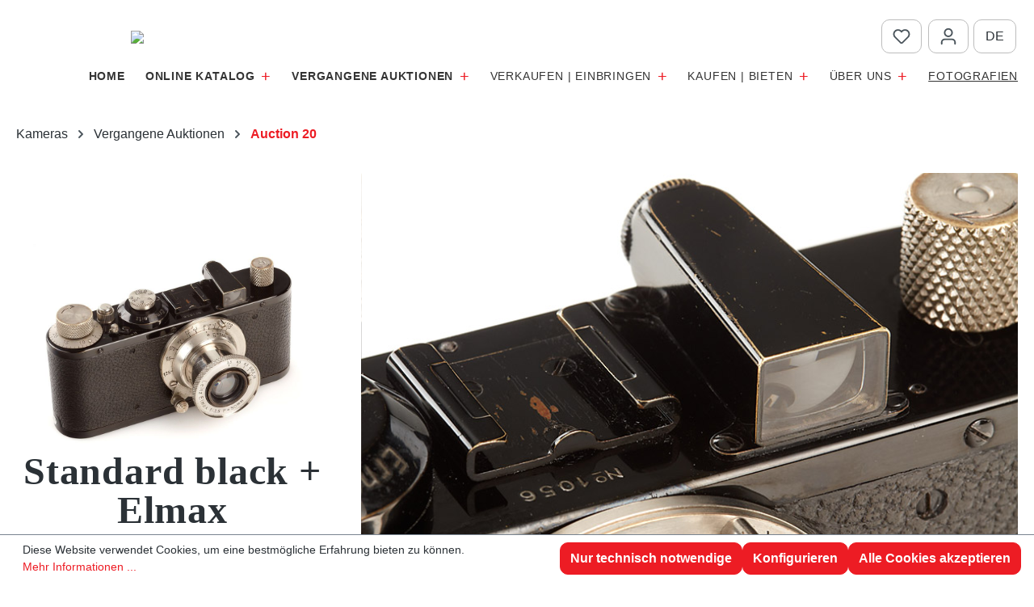

--- FILE ---
content_type: text/html; charset=UTF-8
request_url: https://www.leitz-auction.com/de/Standard-black-Elmax/AI-20-13302
body_size: 18792
content:
<!DOCTYPE html>
<html lang="de-DE"
      itemscope="itemscope"
      itemtype="https://schema.org/WebPage">


    
                            
    <head>
                                    <meta charset="utf-8">
            
                            <meta name="viewport"
                      content="width=device-width, initial-scale=1, shrink-to-fit=no">
            
                            <meta name="author"
                      content="">
                <meta name="robots"
                      content="index,follow">
                <meta name="revisit-after"
                      content="15 days">
                <meta name="keywords"
                      content="">
                <meta name="description"
                      content="Standard with serial number of Leica I Mod.A with Elmax, when the camera was exchanged to the new Standard model in 1932, the serial number and many original details were used, in very good condition with the original 5-element Elmax 3.5/50mm lens in int…">
            
                    <meta property="og:type"
          content="product">
    <meta property="og:site_name"
          content="Leitz Auction">
    <meta property="og:url"
          content="https://www.leitz-auction.com/de/Standard-black-Elmax/AI-20-13302">
    <meta property="og:title"
          content="Standard black + Elmax | AI_20_13302">

    <meta property="og:description"
          content="Standard with serial number of Leica I Mod.A with Elmax, when the camera was exchanged to the new Standard model in 1932, the serial number and many original details were used, in very good condition with the original 5-element Elmax 3.5/50mm lens in int…">
    <meta property="og:image"
          content="https://www.leitz-auction.com/media/2f/a1/f4/1705295536/13302_1.jpg?ts=1705295536">

            <meta property="product:brand"
              content="Leitz Auction">
    
            <meta property="product:price:amount"
          content="7500">
    <meta property="product:price:currency"
          content="EUR">
    <meta property="product:product_link"
          content="https://www.leitz-auction.com/de/Standard-black-Elmax/AI-20-13302">

    <meta name="twitter:card"
          content="product">
    <meta name="twitter:site"
          content="Leitz Auction">
    <meta name="twitter:title"
          content="Standard black + Elmax | AI_20_13302">
    <meta name="twitter:description"
          content="Standard with serial number of Leica I Mod.A with Elmax, when the camera was exchanged to the new Standard model in 1932, the serial number and many original details were used, in very good condition with the original 5-element Elmax 3.5/50mm lens in int…">
    <meta name="twitter:image"
          content="https://www.leitz-auction.com/media/2f/a1/f4/1705295536/13302_1.jpg?ts=1705295536">


    

                            <meta itemprop="copyrightHolder"
                      content="Leitz Auction">
                <meta itemprop="copyrightYear"
                      content="">
                <meta itemprop="isFamilyFriendly"
                      content="false">
                <meta itemprop="image"
                      content="https://www.leitz-auction.com/media/3e/73/94/1696872523/leitz_logo_theme.png?ts=1696872523">
            
                                            <meta name="theme-color"
                      content="#fff">
                            
                                                
                    <link rel="shortcut icon"
                  href="https://www.leitz-auction.com/media/a8/93/be/1761501370/favicon_leitz.png?ts=1761501370">
        
                                <link rel="apple-touch-icon"
                  href="https://www.leitz-auction.com/media/a8/93/be/1761501370/favicon_leitz.png?ts=1761501370">
                    
            
    
    <link rel="canonical" href="https://www.leitz-auction.com/de/Standard-black-Elmax/AI-20-13302">

                    <title itemprop="name">
                    Standard black + Elmax | AI_20_13302            </title>
        
                                                                            <link rel="stylesheet"
                      href="https://www.leitz-auction.com/theme/00dc103fc2bb1bab22c8641bd9af6352/css/all.css?1761502462">
                                    

    
            <link rel="stylesheet" href="https://www.leitz-auction.com/bundles/moorlfoundation/storefront/css/animate.css?1763464729">
    
    
            <script type="application/javascript">window.moorlAnimationZIndex = "9000";</script>
    
            <style>
            :root {
                --moorl-advanced-search-width: 600px;
            }
        </style>
    
                    
    <script>
        window.features = {"V6_5_0_0":true,"v6.5.0.0":true,"V6_6_0_0":true,"v6.6.0.0":true,"V6_7_0_0":true,"v6.7.0.0":true,"V6_8_0_0":false,"v6.8.0.0":false,"DISABLE_VUE_COMPAT":true,"disable.vue.compat":true,"ACCESSIBILITY_TWEAKS":true,"accessibility.tweaks":true,"TELEMETRY_METRICS":false,"telemetry.metrics":false,"FLOW_EXECUTION_AFTER_BUSINESS_PROCESS":false,"flow.execution.after.business.process":false,"PERFORMANCE_TWEAKS":false,"performance.tweaks":false,"DEFERRED_CART_ERRORS":false,"deferred.cart.errors":false};
    </script>
        
                                                                        
            <script>
                                    window.gtagActive = true;
                    window.gtagURL = 'https://www.googletagmanager.com/gtag/js?id=G-7H9ZB9RFWZ';
                    window.controllerName = 'product';
                    window.actionName = 'index';
                    window.trackOrders = '';
                    window.gtagTrackingId = 'G-7H9ZB9RFWZ';
                    window.dataLayer = window.dataLayer || [];
                    window.gtagConfig = {
                        'anonymize_ip': '1',
                        'cookie_domain': 'none',
                        'cookie_prefix': '_swag_ga',
                    };

                    function gtag() { dataLayer.push(arguments); }
                            </script>
            
                        <script>
                (() => {
                    const analyticsStorageEnabled = document.cookie.split(';').some((item) => item.trim().includes('google-analytics-enabled=1'));
                    const adsEnabled = document.cookie.split(';').some((item) => item.trim().includes('google-ads-enabled=1'));

                    // Always set a default consent for consent mode v2
                    gtag('consent', 'default', {
                        'ad_user_data': adsEnabled ? 'granted' : 'denied',
                        'ad_storage': adsEnabled ? 'granted' : 'denied',
                        'ad_personalization': adsEnabled ? 'granted' : 'denied',
                        'analytics_storage': analyticsStorageEnabled ? 'granted' : 'denied'
                    });
                })();
            </script>
                    

                        <script>
                window.mediameetsFacebookPixelData = new Map();
            </script>
            

    
                    

                        <script                     type="text/javascript">
                window.ga4CustomUrl = '';
            </script>
            
                                                                                        
    
                                                                                                <script                         type="text/javascript">
                    window.googleAnalyticsEnabled = false;
                    window.googleAdsEnabled = false;
                    window.ga4Enabled = false;
                    window.googleTagEnabled = false;

                    window.metaAdsEnabled = false;
                    window.microsoftAdsEnabled = false;
                    window.pinterestAdsEnabled = false;
                    window.tiktokAdsEnabled = false;
                    window.conversionConfiguration = "brutto";
                    window.taxConfiguration = "brutto";


                                        window.ga4CookieConfig = 'standardCookies';
                    

                                        window.generateLeadValue = '1';
                                        window.ga4Currency = 'EUR';

                </script>
                                                            <script                             type="text/javascript">
                        window.ga4TagId = 'GTM-5B9P5D27';
                        window.dataLayer = window.dataLayer || [];
                        window.googleTagEnabled = true;
                        window.ga4Enabled = true;
                        window.ga4controllerName = 'product';
                        window.ga4controllerAction = 'index';
                        window.ga4activeNavigationId = 'f5d9c1d6379748548dff68a3e82cea40';
                        window.ga4activeNavigationName = '';
                        window.ga4affiliation = '';
                        window.ga4salesChannelName = '';
                        window.ga4salesChannelId = '018ab660ccf77367add06abf995d188c';
                        if (localStorage.getItem("ga4UserId")) window.ga4UserId = localStorage.getItem("ga4UserId");
                        if (localStorage.getItem("ga4CustomerLifetimeValue")) window.ga4CustomerLifetimeValue = localStorage.getItem("ga4CustomerLifetimeValue");
                        if (localStorage.getItem("ga4CustomerOrderCount")) window.ga4CustomerOrderCount = localStorage.getItem("ga4CustomerOrderCount");

                                                window.ga4upCoupon = false;
                                                                        window.ga4gpCoupon = false;
                                                                        window.customTagManager = true;
                                                                        window.ga4AdvancedConsentMode = false;
                                                                        window.ga4ActiveConsentMode = true;
                                                                        window.metaAdsEnabled = true;
                        
                                                window.microsoftAdsEnabled = true;

                        
                                                window.pinterestAdsEnabled = true;
                        
                                                window.tiktokAdsEnabled = true;
                                            </script>
                                
                    <script>
                        window.ga4customScript = `(function(w,d,s,l,i){w[l]=w[l]||[];w[l].push({'gtm.start':
new Date().getTime(),event:'gtm.js'});var f=d.getElementsByTagName(s)[0],
j=d.createElement(s),dl=l!='dataLayer'?'&l='+l:'';j.async=true;j.src=
'https://www.googletagmanager.com/gtm.js?id='+i+dl;f.parentNode.insertBefore(j,f);
})(window,document,'script','dataLayer','GTM-5B9P5D27');`;
                    </script>

                                                                            
                            
        
            <script                     type="text/javascript">
                            window.ga4Guest = false;
                        </script>

                            <script                         type="text/javascript">
                    window.ga4UserLoggedIn = false;
                    if (localStorage.getItem("loginSent")) localStorage.removeItem("loginSent");
                    if (localStorage.getItem("signUpSent")) localStorage.removeItem("signUpSent");
                </script>
            
            
                        
                
    
                        <script                     type="text/javascript">
                window.ga4Product = {};
            </script>
                
                    

                
                    
                    
                                                                
                                                                                        
                

                
                
                                                    
                                                    
                                    <script                             type="text/javascript">
                        window.ga4Product['f5d9c1d6379748548dff68a3e82cea40'] = {
                            item_id: 'AI_20_13302',
                            item_name: 'Standard black + Elmax',
                            item_variant: '',
                            item_brand: 'Leitz Auction',
                            currency: 'EUR',
                            price: '7500',
                            extra: {
                                minPurchase: '1',
                                shopware_id: 'f5d9c1d6379748548dff68a3e82cea40',
                                realPrice: '7500',
                                item_startPrice: '7500',
                                taxRate: '0',
                                parentId: ''
                            }
                        };
                                                    window.ga4Product['f5d9c1d6379748548dff68a3e82cea40']['item_list_id'] = 'product';
                            window.ga4Product['f5d9c1d6379748548dff68a3e82cea40']['item_list_name'] = 'product';
                                                                                                                                                                            window.ga4Product['f5d9c1d6379748548dff68a3e82cea40']['item_category'] = 'Home';
                                                                                                                                                                window.ga4Product['f5d9c1d6379748548dff68a3e82cea40']['item_category2'] = 'Kameras';
                                                                                                                                                                window.ga4Product['f5d9c1d6379748548dff68a3e82cea40']['item_category3'] = 'Vergangene Auktionen';
                                                                                                                                                                window.ga4Product['f5d9c1d6379748548dff68a3e82cea40']['item_category4'] = 'Auction 20';
                                                                                                                                        </script>
                                        
    
            
                    
    

                            
            
                
                                    <script>
                    window.useDefaultCookieConsent = true;
                </script>
                    
                                <script>
                window.activeNavigationId = '018b5cb2d3e37e4dbd9756794449a58a';
                window.activeRoute = 'frontend.detail.page';
                window.activeRouteParameters = '{"_httpCache":true,"productId":"f5d9c1d6379748548dff68a3e82cea40"}';
                window.router = {
                    'frontend.cart.offcanvas': '/de/checkout/offcanvas',
                    'frontend.cookie.offcanvas': '/de/cookie/offcanvas',
                    'frontend.checkout.finish.page': '/de/checkout/finish',
                    'frontend.checkout.info': '/de/widgets/checkout/info',
                    'frontend.menu.offcanvas': '/de/widgets/menu/offcanvas',
                    'frontend.cms.page': '/de/widgets/cms',
                    'frontend.cms.navigation.page': '/de/widgets/cms/navigation',
                    'frontend.country.country-data': '/de/country/country-state-data',
                    'frontend.app-system.generate-token': '/de/app-system/Placeholder/generate-token',
                    'frontend.gateway.context': '/de/gateway/context',
                    };
                window.salesChannelId = '018ab660ccf77367add06abf995d188c';
            </script>
        
                                <script>
                
                window.breakpoints = {"xs":0,"sm":576,"md":768,"lg":992,"xl":1200,"xxl":1400};
            </script>
        
                                    <script>
                    window.customerLoggedInState = 0;

                    window.wishlistEnabled = 1;
                </script>
                    
                        
                        
    <script>
        window.validationMessages = {"required":"Die Eingabe darf nicht leer sein.","email":"Ung\u00fcltige E-Mail-Adresse. Die E-Mail ben\u00f6tigt das Format \"nutzer@beispiel.de\".","confirmation":"Ihre Eingaben sind nicht identisch.","minLength":"Die Eingabe ist zu kurz."};
    </script>
        
                                                        <script>
                        window.themeJsPublicPath = 'https://www.leitz-auction.com/theme/00dc103fc2bb1bab22c8641bd9af6352/js/';
                    </script>
                                            <script type="text/javascript" src="https://www.leitz-auction.com/theme/00dc103fc2bb1bab22c8641bd9af6352/js/storefront/storefront.js?1761502462" defer></script>
                                            <script type="text/javascript" src="https://www.leitz-auction.com/theme/00dc103fc2bb1bab22c8641bd9af6352/js/moorl-foundation/moorl-foundation.js?1761502462" defer></script>
                                            <script type="text/javascript" src="https://www.leitz-auction.com/theme/00dc103fc2bb1bab22c8641bd9af6352/js/own-bidding/own-bidding.js?1761502462" defer></script>
                                            <script type="text/javascript" src="https://www.leitz-auction.com/theme/00dc103fc2bb1bab22c8641bd9af6352/js/moorl-forms/moorl-forms.js?1761502462" defer></script>
                                            <script type="text/javascript" src="https://www.leitz-auction.com/theme/00dc103fc2bb1bab22c8641bd9af6352/js/moorl-forms-classic/moorl-forms-classic.js?1761502462" defer></script>
                                            <script type="text/javascript" src="https://www.leitz-auction.com/theme/00dc103fc2bb1bab22c8641bd9af6352/js/moorl-forms-slides/moorl-forms-slides.js?1761502462" defer></script>
                                            <script type="text/javascript" src="https://www.leitz-auction.com/theme/00dc103fc2bb1bab22c8641bd9af6352/js/mediameets-fb-pixel/mediameets-fb-pixel.js?1761502462" defer></script>
                                            <script type="text/javascript" src="https://www.leitz-auction.com/theme/00dc103fc2bb1bab22c8641bd9af6352/js/d-i-sco-g-a4/d-i-sco-g-a4.js?1761502462" defer></script>
                                                            </head>

        <body class="is-ctl-product is-act-index">

            
                
    
    
            <div id="page-top" class="skip-to-content bg-primary-subtle text-primary-emphasis overflow-hidden" tabindex="-1">
            <div class="container skip-to-content-container d-flex justify-content-center visually-hidden-focusable">
                                                                                        <a href="#content-main" class="skip-to-content-link d-inline-flex text-decoration-underline m-1 p-2 fw-bold gap-2">
                                Zum Hauptinhalt springen
                            </a>
                                            
                                                                        <a href="#header-main-search-input" class="skip-to-content-link d-inline-flex text-decoration-underline m-1 p-2 fw-bold gap-2 d-none d-sm-block">
                                Zur Suche springen
                            </a>
                                            
                                                                        <a href="#main-navigation-menu" class="skip-to-content-link d-inline-flex text-decoration-underline m-1 p-2 fw-bold gap-2 d-none d-lg-block">
                                Zur Hauptnavigation springen
                            </a>
                                                                        </div>
        </div>
        
                                
                <noscript class="noscript-main">
                
    <div role="alert"
         aria-live="polite"
         class="alert alert-info d-flex align-items-center">

                                                                        
                                                                                                                                                            <span class="icon icon-info" aria-hidden="true">
                                        <svg xmlns="http://www.w3.org/2000/svg" xmlns:xlink="http://www.w3.org/1999/xlink" width="24" height="24" viewBox="0 0 24 24"><defs><path d="M12 7c.5523 0 1 .4477 1 1s-.4477 1-1 1-1-.4477-1-1 .4477-1 1-1zm1 9c0 .5523-.4477 1-1 1s-1-.4477-1-1v-5c0-.5523.4477-1 1-1s1 .4477 1 1v5zm11-4c0 6.6274-5.3726 12-12 12S0 18.6274 0 12 5.3726 0 12 0s12 5.3726 12 12zM12 2C6.4772 2 2 6.4772 2 12s4.4772 10 10 10 10-4.4772 10-10S17.5228 2 12 2z" id="icons-default-info" /></defs><use xlink:href="#icons-default-info" fill="#758CA3" fill-rule="evenodd" /></svg>
                    </span>
                                                        
                                    
                    <div class="alert-content-container">
                                                    
                                                            Um unseren Shop in vollem Umfang nutzen zu können, empfehlen wir Ihnen Javascript in Ihrem Browser zu aktivieren.
                                    
                                                                </div>
            </div>
            </noscript>
        

                        		
    
		<header class="header-main pt-3 pb-2">
										<div class="container">
								            
	<div class="d-none">
		
	<div class="top-links row justify-content-end">
															<div class="col-auto px-1">
									<div class="header-wishlist top-btn">
											<a class="btn header-wishlist-btn header-actions-btn"
												 href="/de/wishlist"
												 title="Merkzettel"
												 aria-label="Merkzettel">
													
	    
            <span class="header-wishlist-icon">
                                                                                                                    <span class="icon icon-heart" aria-hidden="true">
                                        <svg xmlns="http://www.w3.org/2000/svg" xmlns:xlink="http://www.w3.org/1999/xlink" width="24" height="24" viewBox="0 0 24 24"><defs><path d="M20.0139 12.2998c1.8224-1.8224 1.8224-4.7772 0-6.5996-1.8225-1.8225-4.7772-1.8225-6.5997 0L12 7.1144l-1.4142-1.4142c-1.8225-1.8225-4.7772-1.8225-6.5997 0-1.8224 1.8224-1.8224 4.7772 0 6.5996l7.519 7.519a.7.7 0 0 0 .9899 0l7.5189-7.519zm1.4142 1.4142-7.519 7.519c-1.0543 1.0544-2.7639 1.0544-3.8183 0L2.572 13.714c-2.6035-2.6035-2.6035-6.8245 0-9.428 2.6035-2.6035 6.8246-2.6035 9.4281 0 2.6035-2.6035 6.8246-2.6035 9.428 0 2.6036 2.6035 2.6036 6.8245 0 9.428z" id="icons-default-heart" /></defs><use xlink:href="#icons-default-heart" fill="#758CA3" fill-rule="evenodd" /></svg>
                    </span>
            </span>
    
    
    
    <span class="badge bg-primary header-wishlist-badge"
          id="wishlist-basket"
          data-wishlist-storage="true"
          data-wishlist-storage-options="{&quot;listPath&quot;:&quot;\/de\/wishlist\/list&quot;,&quot;mergePath&quot;:&quot;\/de\/wishlist\/merge&quot;,&quot;pageletPath&quot;:&quot;\/de\/wishlist\/merge\/pagelet&quot;}"
          data-wishlist-widget="true"
          data-wishlist-widget-options="{&quot;showCounter&quot;:true}"
          aria-labelledby="wishlist-basket-live-area"
    ></span>

    <span class="visually-hidden"
          id="wishlist-basket-live-area"
          data-wishlist-live-area-text="Du hast %counter% Produkte auf dem Merkzettel"
          aria-live="polite"
    ></span>

	
											</a>
									</div>
							</div>
											
						<div class="col-auto px-1">
					<div class="account-menu top-btn  not_loggedin ">
							    <div class="dropdown">
                    <button class="btn account-menu-btn header-actions-btn"
                    type="button"
                    id="accountWidget"
                    data-account-menu="true"
                    data-bs-toggle="dropdown"
                    aria-haspopup="true"
                    aria-expanded="false"
                    aria-label="Ihr Konto"
                    title="Ihr Konto">
                                                                                                                        <span class="icon icon-avatar" aria-hidden="true">
                                        <svg xmlns="http://www.w3.org/2000/svg" xmlns:xlink="http://www.w3.org/1999/xlink" width="24" height="24" viewBox="0 0 24 24"><defs><path d="M12 3C9.7909 3 8 4.7909 8 7c0 2.2091 1.7909 4 4 4 2.2091 0 4-1.7909 4-4 0-2.2091-1.7909-4-4-4zm0-2c3.3137 0 6 2.6863 6 6s-2.6863 6-6 6-6-2.6863-6-6 2.6863-6 6-6zM4 22.099c0 .5523-.4477 1-1 1s-1-.4477-1-1V20c0-2.7614 2.2386-5 5-5h10.0007c2.7614 0 5 2.2386 5 5v2.099c0 .5523-.4477 1-1 1s-1-.4477-1-1V20c0-1.6569-1.3431-3-3-3H7c-1.6569 0-3 1.3431-3 3v2.099z" id="icons-default-avatar" /></defs><use xlink:href="#icons-default-avatar" fill="#758CA3" fill-rule="evenodd" /></svg>
                    </span>
                </button>
        
        		<div id="account-widget-wrapper" class="dropdown-menu dropdown-menu-end account-menu-dropdown js-account-menu-dropdown"
				 aria-labelledby="accountWidget">
				

        
            <div class="offcanvas-header">
                            <button class="btn btn-secondary offcanvas-close js-offcanvas-close">
                                                                                                                                                    <span class="icon icon-x icon-sm" aria-hidden="true">
                                        <svg xmlns="http://www.w3.org/2000/svg" xmlns:xlink="http://www.w3.org/1999/xlink" width="24" height="24" viewBox="0 0 24 24"><defs><path d="m10.5858 12-7.293-7.2929c-.3904-.3905-.3904-1.0237 0-1.4142.3906-.3905 1.0238-.3905 1.4143 0L12 10.5858l7.2929-7.293c.3905-.3904 1.0237-.3904 1.4142 0 .3905.3906.3905 1.0238 0 1.4143L13.4142 12l7.293 7.2929c.3904.3905.3904 1.0237 0 1.4142-.3906.3905-1.0238.3905-1.4143 0L12 13.4142l-7.2929 7.293c-.3905.3904-1.0237.3904-1.4142 0-.3905-.3906-.3905-1.0238 0-1.4143L10.5858 12z" id="icons-default-x" /></defs><use xlink:href="#icons-default-x" fill="#758CA3" fill-rule="evenodd" /></svg>
                    </span>
                        
                                            Menü schließen
                                    </button>
                    </div>
    
            <div class="offcanvas-body">
                <div class="account-menu">
                                    <div class="dropdown-header account-menu-header">
                    Ihr Konto
                </div>
                    
         
   
        
    <div class="inline-login">
      
                      
      
          <div class="card login-card mb-3">
        <div class="card-body">
                                        
                            <form class="login-form"
                      action="/de/account/login"
                      method="post"
                      data-form-handler="true">
                    
	
		
		<input type="hidden"
			   name="redirectTo"
			   value="frontend.detail.page">

		<input type="hidden"
			   name="redirectParameters"
			   value="{&quot;_httpCache&quot;:true,&quot;productId&quot;:&quot;f5d9c1d6379748548dff68a3e82cea40&quot;}">

	

                                            <p class="login-form-description">
                            Einloggen mit E-Mail-Adresse und Passwort
                        </p>
                    
                                                                
                                            <div class="row g-2">
                            	
    
    
    
        
    
    
    <div class="form-group col-12">
                                    <label class="form-label" for="loginMail">
                    Ihre E-Mail-Adresse

                                            <span class="form-required-label" aria-hidden="true">*</span>
                                    </label>
                    
                    
            
            
            <input type="email"
                   class="form-control"
                   id="loginMail"
                   name="username"
                   aria-describedby="loginMail-feedback"
                                                         autocomplete="username webauthn"                                                         data-validation="required,email"                   aria-required="true"                                      >
        
                            
                    <div id="loginMail-feedback" class="form-field-feedback">
                                                                </div>
            </div>

                            	 
    
    
    
        
    
    
    <div class="form-group col-12">
                                    <label class="form-label" for="loginPassword">
                    Ihr Passwort

                                            <span class="form-required-label" aria-hidden="true">*</span>
                                    </label>
                    
                    
            
            
            <input type="password"
                   class="form-control"
                   id="loginPassword"
                   name="password"
                   aria-describedby="loginPassword-feedback"
                                                         autocomplete="current-password"                                                         data-validation="required"                   aria-required="true"                                      >
        
                            
                    <div id="loginPassword-feedback" class="form-field-feedback">
                                                                </div>
            </div>
                         </div>
                    
                                            <div class="login-password-recover mb-3">
                                                            <a href="https://www.leitz-auction.com/de/account/recover">
                                    Ich habe mein Passwort vergessen.
                                </a>
                                                    </div>
                    
                                            <div class="login-submit">
                            <button type="submit"
                                    class="btn btn-primary">
                                Anmelden
                            </button>
                        </div>
                                    </form>
                    </div>
    </div>
        
    </div>
  
    
        
                                <div class="account-menu-login">
                          
                                            <div class="account-menu-register">
                            oder
                            <a href="/de/account/login"
                               title="Registrieren">
                                registrieren
                            </a>
                        </div>
                                    </div>
                    
    
  
                 </div>
        </div>
    		</div>
    </div>
					</div>
			</div>
						
						<div class="header-lang-col px-1 col-auto me-3">
					                
            <div class="top-bar-nav-item top-bar-language">
                <form method="post"
          action="/de/checkout/language"
          class="language-form"
          data-form-add-dynamic-redirect="true">
                                            
            <div class="languages-menu dropdown">
                <button class="btn dropdown-toggle top-bar-nav-btn"
                        type="button"
                        id="languagesDropdown-top-bar"
                        data-bs-toggle="dropdown"
                        aria-haspopup="true"
                        aria-expanded="false"
                        aria-label="Sprache ändern (Deutsch ist die aktuelle Sprache)">
                                            <span class="top-bar-nav-text d-inline text-uppercase">de</span>
                </button>

                                    <ul class="top-bar-list dropdown-menu dropdown-menu-end"
                        aria-label="Verfügbare Sprachen">
                                                                                                                                                              
                            <li class="text-center top-bar-list-item">
                                                                                                                                            
                                    <button class="text-uppercase dropdown-item align-items-center gap-2" type="submit" name="languageId" id="top-bar-2fbb5fe2e29a4d70aa5854ce7ce3e20b" value="2fbb5fe2e29a4d70aa5854ce7ce3e20b">
                                                                                
                                        en
                                    </button>

                                                                                                </li>
                                                                      </ul>
                            </div>
        
            </form>
        </div>
    			</div>
	</div>
	</div>
	
	
    
            <div class="row align-items-center header-row">
                <div class="header-logo-col notscrolled col-12 col-sm-auto order-1 order-sm-1 col-lg-auto  me-auto position-relative pb-0">
            <div class="header-logo-main text-center">
                    <a class="header-logo-main-link"
               href="/de/"
               title="Zur Startseite gehen">
                                    <picture class="header-logo-picture d-block m-auto">
                                                                                    <source srcset="https://www.leitz-auction.com/media/a8/93/be/1761501370/favicon_leitz.png?ts=1761501370"
                                        media="(min-width: 768px) and (max-width: 991px)">
                                                    
                                                                                    <source srcset="https://www.leitz-auction.com/media/a8/93/be/1761501370/favicon_leitz.png?ts=1761501370"
                                        media="(max-width: 767px)">
                                                    
                        
    <div class="lg_wrapper lg_desk ">
        <img src="https://www.leitz-auction.com/bundles/leitzauction/assets/icon/leitzPA_logo_reg.svg?1763464729"/>
            </div>
    <div class="lg_wrapper lg_scroll ">
        <img src="https://www.leitz-auction.com/bundles/leitzauction/assets/icon/leitzPA_logo_scroll.svg?1763464729"/>
            </div>
    
                    </picture>
                            </a>
            </div>
    </div>

                
                
        <div class="header-actions-col col-12 col-sm-auto order-1 order-sm-2 px-3 px-sm-0">
        
        <div class="row g-0 justify-content-center mt-3 mt-md-0">
            
                        <div class="col-auto d-block d-lg-none ">
                <div class="menu-button top-btn">
                                                                                    <button
                                            class="btn nav-main-toggle-btn header-actions-btn"
                                            type="button"
                                            data-off-canvas-menu="true"
                                            aria-label="Menü"
                                        >
                                                                                                                                                                                                    <span class="icon icon-stack" aria-hidden="true">
                                        <svg xmlns="http://www.w3.org/2000/svg" xmlns:xlink="http://www.w3.org/1999/xlink" width="24" height="24" viewBox="0 0 24 24"><defs><path d="M3 13c-.5523 0-1-.4477-1-1s.4477-1 1-1h18c.5523 0 1 .4477 1 1s-.4477 1-1 1H3zm0-7c-.5523 0-1-.4477-1-1s.4477-1 1-1h18c.5523 0 1 .4477 1 1s-.4477 1-1 1H3zm0 14c-.5523 0-1-.4477-1-1s.4477-1 1-1h18c.5523 0 1 .4477 1 1s-.4477 1-1 1H3z" id="icons-default-stack" /></defs><use xlink:href="#icons-default-stack" fill="#758CA3" fill-rule="evenodd" /></svg>
                    </span>
                                                                                        </button>
                                    
                                    </div>
            </div>
                        
                                                    <div class="col-auto ms-2">
                            <div class="header-wishlist top-btn">
                                    <a class="btn header-wishlist-btn header-actions-btn"
                                         href="/de/wishlist"
                                         title="Merkzettel"
                                         aria-label="Merkzettel">
                                            
	    
            <span class="header-wishlist-icon">
                                                                                                                    <span class="icon icon-heart" aria-hidden="true">
                                        <svg xmlns="http://www.w3.org/2000/svg" xmlns:xlink="http://www.w3.org/1999/xlink" width="24" height="24" viewBox="0 0 24 24"><use xlink:href="#icons-default-heart" fill="#758CA3" fill-rule="evenodd" /></svg>
                    </span>
            </span>
    
    
    
    <span class="badge bg-primary header-wishlist-badge"
          id="wishlist-basket"
          data-wishlist-storage="true"
          data-wishlist-storage-options="{&quot;listPath&quot;:&quot;\/de\/wishlist\/list&quot;,&quot;mergePath&quot;:&quot;\/de\/wishlist\/merge&quot;,&quot;pageletPath&quot;:&quot;\/de\/wishlist\/merge\/pagelet&quot;}"
          data-wishlist-widget="true"
          data-wishlist-widget-options="{&quot;showCounter&quot;:true}"
          aria-labelledby="wishlist-basket-live-area"
    ></span>

    <span class="visually-hidden"
          id="wishlist-basket-live-area"
          data-wishlist-live-area-text="Du hast %counter% Produkte auf dem Merkzettel"
          aria-live="polite"
    ></span>

	
                                    </a>
                            </div>
                    </div>
                                            
            
                        <div class="col-auto  ms-2">
                    <div class="account-menu top-btn  not_loggedin ">
                                <div class="dropdown">
                    <button class="btn account-menu-btn header-actions-btn"
                    type="button"
                    id="accountWidget"
                    data-account-menu="true"
                    data-bs-toggle="dropdown"
                    aria-haspopup="true"
                    aria-expanded="false"
                    aria-label="Ihr Konto"
                    title="Ihr Konto">
                                                                                                                        <span class="icon icon-avatar" aria-hidden="true">
                                        <svg xmlns="http://www.w3.org/2000/svg" xmlns:xlink="http://www.w3.org/1999/xlink" width="24" height="24" viewBox="0 0 24 24"><use xlink:href="#icons-default-avatar" fill="#758CA3" fill-rule="evenodd" /></svg>
                    </span>
                </button>
        
        		<div id="account-widget-wrapper" class="dropdown-menu dropdown-menu-end account-menu-dropdown js-account-menu-dropdown"
				 aria-labelledby="accountWidget">
				

        
            <div class="offcanvas-header">
                            <button class="btn btn-secondary offcanvas-close js-offcanvas-close">
                                                                                                                                                    <span class="icon icon-x icon-sm" aria-hidden="true">
                                        <svg xmlns="http://www.w3.org/2000/svg" xmlns:xlink="http://www.w3.org/1999/xlink" width="24" height="24" viewBox="0 0 24 24"><use xlink:href="#icons-default-x" fill="#758CA3" fill-rule="evenodd" /></svg>
                    </span>
                        
                                            Menü schließen
                                    </button>
                    </div>
    
            <div class="offcanvas-body">
                <div class="account-menu">
                                    <div class="dropdown-header account-menu-header">
                    Ihr Konto
                </div>
                    
         
   
        
    <div class="inline-login">
      
                      
      
          <div class="card login-card mb-3">
        <div class="card-body">
                                        
                            <form class="login-form"
                      action="/de/account/login"
                      method="post"
                      data-form-handler="true">
                    
	
		
		<input type="hidden"
			   name="redirectTo"
			   value="frontend.detail.page">

		<input type="hidden"
			   name="redirectParameters"
			   value="{&quot;_httpCache&quot;:true,&quot;productId&quot;:&quot;f5d9c1d6379748548dff68a3e82cea40&quot;}">

	

                                            <p class="login-form-description">
                            Einloggen mit E-Mail-Adresse und Passwort
                        </p>
                    
                                                                
                                            <div class="row g-2">
                            	
    
    
    
        
    
    
    <div class="form-group col-12">
                                    <label class="form-label" for="loginMail">
                    Ihre E-Mail-Adresse

                                            <span class="form-required-label" aria-hidden="true">*</span>
                                    </label>
                    
                    
            
            
            <input type="email"
                   class="form-control"
                   id="loginMail"
                   name="username"
                   aria-describedby="loginMail-feedback"
                                                         autocomplete="username webauthn"                                                         data-validation="required,email"                   aria-required="true"                                      >
        
                            
                    <div id="loginMail-feedback" class="form-field-feedback">
                                                                </div>
            </div>

                            	 
    
    
    
        
    
    
    <div class="form-group col-12">
                                    <label class="form-label" for="loginPassword">
                    Ihr Passwort

                                            <span class="form-required-label" aria-hidden="true">*</span>
                                    </label>
                    
                    
            
            
            <input type="password"
                   class="form-control"
                   id="loginPassword"
                   name="password"
                   aria-describedby="loginPassword-feedback"
                                                         autocomplete="current-password"                                                         data-validation="required"                   aria-required="true"                                      >
        
                            
                    <div id="loginPassword-feedback" class="form-field-feedback">
                                                                </div>
            </div>
                         </div>
                    
                                            <div class="login-password-recover mb-3">
                                                            <a href="https://www.leitz-auction.com/de/account/recover">
                                    Ich habe mein Passwort vergessen.
                                </a>
                                                    </div>
                    
                                            <div class="login-submit">
                            <button type="submit"
                                    class="btn btn-primary">
                                Anmelden
                            </button>
                        </div>
                                    </form>
                    </div>
    </div>
        
    </div>
  
    
        
                                <div class="account-menu-login">
                          
                                            <div class="account-menu-register">
                            oder
                            <a href="/de/account/login"
                               title="Registrieren">
                                registrieren
                            </a>
                        </div>
                                    </div>
                    
    
  
                 </div>
        </div>
    		</div>
    </div>
                    </div>
            </div>
                        
                        <div class="header-lang-col col-auto order-1 order-sm-3 order-xs-2 me-3">
                                
            <div class="top-bar-nav-item top-bar-language">
                <form method="post"
          action="/de/checkout/language"
          class="language-form"
          data-form-add-dynamic-redirect="true">
                                            
            <div class="languages-menu dropdown">
                <button class="btn dropdown-toggle top-bar-nav-btn"
                        type="button"
                        id="languagesDropdown-top-bar"
                        data-bs-toggle="dropdown"
                        aria-haspopup="true"
                        aria-expanded="false"
                        aria-label="Sprache ändern (Deutsch ist die aktuelle Sprache)">
                                            <span class="top-bar-nav-text d-inline text-uppercase">de</span>
                </button>

                                    <ul class="top-bar-list dropdown-menu dropdown-menu-end"
                        aria-label="Verfügbare Sprachen">
                                                                                                                                                              
                            <li class="text-center top-bar-list-item">
                                                                                                                                            
                                    <button class="text-uppercase dropdown-item align-items-center gap-2" type="submit" name="languageId" id="top-bar-2fbb5fe2e29a4d70aa5854ce7ce3e20b" value="2fbb5fe2e29a4d70aa5854ce7ce3e20b">
                                                                                
                                        en
                                    </button>

                                                                                                </li>
                                                                      </ul>
                            </div>
        
            </form>
        </div>
                </div>
            
            
            
            
        </div>
    </div>
    
        <div class="header-navi-col col-12 order-1 order-sm-2 order-xs-1 d-none d-lg-block ms-auto">
                
<div class="main-navigation" id="leitzNav">
  
  
        
      
       
  
      
  
    

  
  <nav class="nav main-navigation-menu">
    <ul class="nav ms-auto">
  
                                                                                    <li class="nav-item">
                 <a 
                 class="nav-link main-navigation-link"
                 href="https://www.leitz-auction.com/de/Kameras/">
                  <strong>Home</strong>
                 </a>
                </li>
                
                                
                              <li class="nav-item">
                 <a 
                 class="nav-link main-navigation-link"
                 href="https://www.leitz-auction.com/de/Kameras/Online-Katalog/">
                  <strong>Online Katalog</strong>
                 </a>
                </li>
                
                                  <li class="nav-item dropdown" style="float: right;">
                                        <a class="nav-link dropdown-toggle" data-bs-toggle="dropdown" href="#" role="button" aria-haspopup="true" aria-expanded="false" style="padding-left:5px;">+</a>
                                        <div class="dropdown-menu">
                                                    <a class="dropdown-item" href="https://www.leitz-auction.com/de/Kameras/Online-Katalog/Leica-Screw-Mount-Cameras/">
                            <strong>Leica Screw Mount Cameras</strong></a>
                                                    <a class="dropdown-item" href="https://www.leitz-auction.com/de/Kameras/Online-Katalog/Leica-Screw-Mount-Lenses/">
                            <strong>Leica Screw Mount Lenses</strong></a>
                                                    <a class="dropdown-item" href="https://www.leitz-auction.com/de/Kameras/Online-Katalog/Leica-M-Cameras/">
                            <strong>Leica M Cameras</strong></a>
                                                    <a class="dropdown-item" href="https://www.leitz-auction.com/de/Kameras/Online-Katalog/Leica-M-Lenses/">
                            <strong>Leica M Lenses</strong></a>
                                                    <a class="dropdown-item" href="https://www.leitz-auction.com/de/Kameras/Online-Katalog/Photographer-s-Cameras/">
                            <strong>Photographer&#039;s Cameras</strong></a>
                                                    <a class="dropdown-item" href="https://www.leitz-auction.com/de/Kameras/Online-Katalog/Leicaflex-and-Leica-R-System/">
                            <strong>Leicaflex and Leica R System</strong></a>
                                                    <a class="dropdown-item" href="https://www.leitz-auction.com/de/Kameras/Online-Katalog/Military-Cameras-Lenses-and-Accessories/">
                            <strong>Military Cameras, Lenses and Accessories</strong></a>
                                                    <a class="dropdown-item" href="https://www.leitz-auction.com/de/Kameras/Online-Katalog/Leica-Accessories/">
                            <strong>Leica Accessories</strong></a>
                                                    <a class="dropdown-item" href="https://www.leitz-auction.com/de/Kameras/Online-Katalog/Lenses-in-Leica-Mount/">
                            <strong>Lenses in Leica Mount</strong></a>
                                                    <a class="dropdown-item" href="https://www.leitz-auction.com/de/Kameras/Online-Katalog/Leica-Copies/">
                            <strong>Leica Copies</strong></a>
                                                    <a class="dropdown-item" href="https://www.leitz-auction.com/de/Kameras/Online-Katalog/35mm-Cameras/">
                            <strong>35mm Cameras</strong></a>
                                                    <a class="dropdown-item" href="https://www.leitz-auction.com/de/Kameras/Online-Katalog/Hasselblad/">
                            <strong>Hasselblad</strong></a>
                                                    <a class="dropdown-item" href="https://www.leitz-auction.com/de/Kameras/Online-Katalog/Historical-Cameras/">
                            <strong>Historical Cameras</strong></a>
                                                    <a class="dropdown-item" href="https://www.leitz-auction.com/de/Kameras/Online-Katalog/Lenses/">
                            <strong>Lenses</strong></a>
                                                    <a class="dropdown-item" href="https://www.leitz-auction.com/de/Kameras/Online-Katalog/Medium-and-Large-Format-Cameras/">
                            <strong>Medium and Large Format Cameras</strong></a>
                                                    <a class="dropdown-item" href="https://www.leitz-auction.com/de/Kameras/Online-Katalog/Nikon/">
                            <strong>Nikon</strong></a>
                                                    <a class="dropdown-item" href="https://www.leitz-auction.com/de/Kameras/Online-Katalog/Rollei/">
                            <strong>Rollei</strong></a>
                                                    <a class="dropdown-item" href="https://www.leitz-auction.com/de/Kameras/Online-Katalog/Soviet-Cameras-and-Lenses/">
                            <strong>Soviet Cameras and Lenses</strong></a>
                                                    <a class="dropdown-item" href="https://www.leitz-auction.com/de/Kameras/Online-Katalog/Miniature-and-Spy-Cameras/">
                            <strong>Miniature and Spy Cameras</strong></a>
                                                    <a class="dropdown-item" href="https://www.leitz-auction.com/de/Kameras/Online-Katalog/Zeiss-Ikon-Carl-Zeiss/">
                            <strong>Zeiss Ikon, Carl Zeiss</strong></a>
                                                    <a class="dropdown-item" href="https://www.leitz-auction.com/de/Kameras/Online-Katalog/Various-Photographica/">
                            <strong>Various Photographica</strong></a>
                                                </div>
                  </li>
                                
                              <li class="nav-item">
                 <a 
                 class="nav-link main-navigation-link"
                 href="https://www.leitz-auction.com/de/Kameras/Vergangene-Auktionen/">
                  <strong>Vergangene Auktionen</strong>
                 </a>
                </li>
                
                                  <li class="nav-item dropdown" style="float: right;">
                                        <a class="nav-link dropdown-toggle" data-bs-toggle="dropdown" href="#" role="button" aria-haspopup="true" aria-expanded="false" style="padding-left:5px;">+</a>
                                        <div class="dropdown-menu">
                                                    <a class="dropdown-item" href="https://www.leitz-auction.com/de/Kameras/Vergangene-Auktionen/Auktion-46/">
                            <strong>Auktion 46</strong></a>
                                                    <a class="dropdown-item" href="https://www.leitz-auction.com/de/Kameras/Vergangene-Auktionen/Auction-45/">
                            <strong>Auction 45</strong></a>
                                                    <a class="dropdown-item" href="https://www.leitz-auction.com/de/Kameras/Vergangene-Auktionen/Auction-44/">
                            <strong>Auction 44</strong></a>
                                                    <a class="dropdown-item" href="https://www.leitz-auction.com/de/Kameras/Vergangene-Auktionen/Auction-43/">
                            <strong>Auction 43</strong></a>
                                                    <a class="dropdown-item" href="https://www.leitz-auction.com/de/Kameras/Vergangene-Auktionen/Auction-42/">
                            <strong>Auction 42</strong></a>
                                                    <a class="dropdown-item" href="https://www.leitz-auction.com/de/Kameras/Vergangene-Auktionen/Auction-41/">
                            <strong>Auction 41</strong></a>
                                                    <a class="dropdown-item" href="https://www.leitz-auction.com/de/Kameras/Vergangene-Auktionen/Auction-40/">
                            <strong>Auction 40</strong></a>
                                                    <a class="dropdown-item" href="https://www.leitz-auction.com/de/Kameras/Vergangene-Auktionen/Auction-39/">
                            <strong>Auction 39</strong></a>
                                                    <a class="dropdown-item" href="https://www.leitz-auction.com/de/Kameras/Vergangene-Auktionen/Auction-38/">
                            <strong>Auction 38</strong></a>
                                                    <a class="dropdown-item" href="https://www.leitz-auction.com/de/Kameras/Vergangene-Auktionen/Auction-37/">
                            <strong>Auction 37</strong></a>
                                                    <a class="dropdown-item" href="https://www.leitz-auction.com/de/Kameras/Vergangene-Auktionen/Auction-36/">
                            <strong>Auction 36</strong></a>
                                                    <a class="dropdown-item" href="https://www.leitz-auction.com/de/Kameras/Vergangene-Auktionen/Auction-35/">
                            <strong>Auction 35</strong></a>
                                                    <a class="dropdown-item" href="https://www.leitz-auction.com/de/Kameras/Vergangene-Auktionen/Auction-34/">
                            <strong>Auction 34</strong></a>
                                                    <a class="dropdown-item" href="https://www.leitz-auction.com/de/Kameras/Vergangene-Auktionen/Auction-33/">
                            <strong>Auction 33</strong></a>
                                                    <a class="dropdown-item" href="https://www.leitz-auction.com/de/Kameras/Vergangene-Auktionen/Auction-32/">
                            <strong>Auction 32</strong></a>
                                                    <a class="dropdown-item" href="https://www.leitz-auction.com/de/Kameras/Vergangene-Auktionen/Auction-31/">
                            <strong>Auction 31</strong></a>
                                                    <a class="dropdown-item" href="https://www.leitz-auction.com/de/Kameras/Vergangene-Auktionen/Auction-30/">
                            <strong>Auction 30</strong></a>
                                                    <a class="dropdown-item" href="https://www.leitz-auction.com/de/Kameras/Vergangene-Auktionen/Auction-29/">
                            <strong>Auction 29</strong></a>
                                                    <a class="dropdown-item" href="https://www.leitz-auction.com/de/Kameras/Vergangene-Auktionen/Auction-28/">
                            <strong>Auction 28</strong></a>
                                                    <a class="dropdown-item" href="https://www.leitz-auction.com/de/Kameras/Vergangene-Auktionen/Auction-27/">
                            <strong>Auction 27</strong></a>
                                                    <a class="dropdown-item" href="https://www.leitz-auction.com/de/Kameras/Vergangene-Auktionen/Auction-26/">
                            <strong>Auction 26</strong></a>
                                                    <a class="dropdown-item" href="https://www.leitz-auction.com/de/Kameras/Vergangene-Auktionen/Auction-25/">
                            <strong>Auction 25</strong></a>
                                                    <a class="dropdown-item" href="https://www.leitz-auction.com/de/Kameras/Vergangene-Auktionen/100-years-of-Leica/">
                            <strong>100 years of Leica</strong></a>
                                                    <a class="dropdown-item" href="https://www.leitz-auction.com/de/Kameras/Vergangene-Auktionen/Auction-24/">
                            <strong>Auction 24</strong></a>
                                                    <a class="dropdown-item" href="https://www.leitz-auction.com/de/Kameras/Vergangene-Auktionen/Auction-23/">
                            <strong>Auction 23</strong></a>
                                                    <a class="dropdown-item" href="https://www.leitz-auction.com/de/Kameras/Vergangene-Auktionen/Auction-22/">
                            <strong>Auction 22</strong></a>
                                                    <a class="dropdown-item" href="https://www.leitz-auction.com/de/Kameras/Vergangene-Auktionen/Auction-21/">
                            <strong>Auction 21</strong></a>
                                                    <a class="dropdown-item" href="https://www.leitz-auction.com/de/Kameras/Vergangene-Auktionen/Auction-20/">
                            <strong>Auction 20</strong></a>
                                                    <a class="dropdown-item" href="https://www.leitz-auction.com/de/Kameras/Vergangene-Auktionen/Auction-19/">
                            <strong>Auction 19</strong></a>
                                                    <a class="dropdown-item" href="https://www.leitz-auction.com/de/Kameras/Vergangene-Auktionen/Auction-18/">
                            <strong>Auction 18</strong></a>
                                                    <a class="dropdown-item" href="https://www.leitz-auction.com/de/Kameras/Vergangene-Auktionen/Auction-17/">
                            <strong>Auction 17</strong></a>
                                                    <a class="dropdown-item" href="https://www.leitz-auction.com/de/Kameras/Vergangene-Auktionen/Auction-16/">
                            <strong>Auction 16</strong></a>
                                                    <a class="dropdown-item" href="https://www.leitz-auction.com/de/Kameras/Vergangene-Auktionen/Auction-15/">
                            <strong>Auction 15</strong></a>
                                                    <a class="dropdown-item" href="https://www.leitz-auction.com/de/Kameras/Vergangene-Auktionen/Auction-14/">
                            <strong>Auction 14</strong></a>
                                                    <a class="dropdown-item" href="https://www.leitz-auction.com/de/Kameras/Vergangene-Auktionen/Auction-13/">
                            <strong>Auction 13</strong></a>
                                                    <a class="dropdown-item" href="https://www.leitz-auction.com/de/Kameras/Vergangene-Auktionen/Auction-12/">
                            <strong>Auction 12</strong></a>
                                                    <a class="dropdown-item" href="https://www.leitz-auction.com/de/Kameras/Vergangene-Auktionen/Auction-11/">
                            <strong>Auction 11</strong></a>
                                                    <a class="dropdown-item" href="https://www.leitz-auction.com/de/Kameras/Vergangene-Auktionen/Auction-10/">
                            <strong>Auction 10</strong></a>
                                                    <a class="dropdown-item" href="https://www.leitz-auction.com/de/Kameras/Vergangene-Auktionen/Auction-9/">
                            <strong>Auction 9</strong></a>
                                                    <a class="dropdown-item" href="https://www.leitz-auction.com/de/Kameras/Vergangene-Auktionen/Auction-8/">
                            <strong>Auction 8</strong></a>
                                                    <a class="dropdown-item" href="https://www.leitz-auction.com/de/Kameras/Vergangene-Auktionen/Auction-7/">
                            <strong>Auction 7</strong></a>
                                                    <a class="dropdown-item" href="https://www.leitz-auction.com/de/Kameras/Vergangene-Auktionen/Auction-6/">
                            <strong>Auction 6</strong></a>
                                                    <a class="dropdown-item" href="https://www.leitz-auction.com/de/Kameras/Vergangene-Auktionen/Auction-5/">
                            <strong>Auction 5</strong></a>
                                                    <a class="dropdown-item" href="https://www.leitz-auction.com/de/Kameras/Vergangene-Auktionen/Auction-4/">
                            <strong>Auction 4</strong></a>
                                                    <a class="dropdown-item" href="https://www.leitz-auction.com/de/Kameras/Vergangene-Auktionen/Auction-2-3/">
                            <strong>Auction 2-3</strong></a>
                                                    <a class="dropdown-item" href="https://www.leitz-auction.com/de/Kameras/Vergangene-Auktionen/Auction-1/">
                            <strong>Auction 1</strong></a>
                                                </div>
                  </li>
                                
                                                
    
  
    
            <li class="nav-item">
      <a 
      class="nav-link main-navigation-link" 
      style="" 
      href="https://www.leitz-auction.com/de/Verkaufen-Einbringen/">
        Verkaufen | Einbringen
      </a>
    </li>
              <li class="nav-item dropdown" style="float: right;">
                    <a class="nav-link dropdown-toggle" data-bs-toggle="dropdown" href="#" role="button" aria-haspopup="true" aria-expanded="false" style="padding-left:5px;">+</a>
                    <div class="dropdown-menu">
                                <a class="dropdown-item" href="https://www.leitz-auction.com/de/Verkaufen-Einbringen/Cameras/">Cameras</a>
                                <a class="dropdown-item" href="https://www.leitz-auction.com/de/Verkaufen-Einbringen/Photographs/">Photographs</a>
                            </div>
        </li>
           
    
            <li class="nav-item">
      <a 
      class="nav-link main-navigation-link" 
      style="" 
      href="https://www.leitz-auction.com/de/Kaufen-Bieten/">
        Kaufen | Bieten
      </a>
    </li>
              <li class="nav-item dropdown" style="float: right;">
                    <a class="nav-link dropdown-toggle" data-bs-toggle="dropdown" href="#" role="button" aria-haspopup="true" aria-expanded="false" style="padding-left:5px;">+</a>
                    <div class="dropdown-menu">
                                <a class="dropdown-item" href="/de/account/login">Neu Registrieren</a>
                                <a class="dropdown-item" href="https://www.leitz-auction.com/de/Kaufen-Bieten/Bieten/">Bieten</a>
                                <a class="dropdown-item" href="https://www.leitz-auction.com/de/Kaufen-Bieten/Versteigerungs-bedingungen/">Versteigerungs­bedingungen</a>
                                <a class="dropdown-item" href="https://www.leitz-auction.com/de/Kaufen-Bieten/Zustand-und-Preise/">Zustand und Preise</a>
                                <a class="dropdown-item" href="https://www.leitz-auction.com/de/Kaufen-Bieten/Nach-der-Auktion/">Nach der Auktion</a>
                                <a class="dropdown-item" href="https://www.leitz-auction.com/de/Kaufen-Bieten/Probleme-beim-bieten/">Probleme beim bieten</a>
                            </div>
        </li>
           
    
            <li class="nav-item">
      <a 
      class="nav-link main-navigation-link" 
      style="" 
      href="https://www.leitz-auction.com/de/UEber-uns/">
        Über uns
      </a>
    </li>
              <li class="nav-item dropdown" style="float: right;">
                    <a class="nav-link dropdown-toggle" data-bs-toggle="dropdown" href="#" role="button" aria-haspopup="true" aria-expanded="false" style="padding-left:5px;">+</a>
                    <div class="dropdown-menu">
                                <a class="dropdown-item" href="https://www.leitz-auction.com/de/UEber-uns/Contact/">Contact</a>
                                <a class="dropdown-item" href="https://www.leitz-auction.com/de/UEber-uns/Team/">Team</a>
                            </div>
        </li>
           
    
         
    
         
    
  
        <li class="nav-item">
      <a 
      class="nav-link main-navigation-link text-decoration-underline" 
      style="" 
      href="https://www.leitz-auction.com/de/Fotografien/">
        Fotografien
      </a>
    </li>
  
    
  

  
  
  </ul>  
  </nav>  
</div>

 
            </div>
   

    
   

        </div>
    						</div>
						</header>

    
                        <div class="d-none js-navigation-offcanvas-initial-content">
                                    

        
            <div class="offcanvas-header">
                            <button class="btn btn-secondary offcanvas-close js-offcanvas-close">
                                                                                                                                                    <span class="icon icon-x icon-sm" aria-hidden="true">
                                        <svg xmlns="http://www.w3.org/2000/svg" xmlns:xlink="http://www.w3.org/1999/xlink" width="24" height="24" viewBox="0 0 24 24"><use xlink:href="#icons-default-x" fill="#758CA3" fill-rule="evenodd" /></svg>
                    </span>
                        
                                            Menü schließen
                                    </button>
                    </div>
    
            <div class="offcanvas-body">
            		
			<nav class="nav navigation-offcanvas-actions mt-2">
										
														
						
																				</nav>
			
			
		
			
			
				
	
	<div class="mt-0" id="nav-offcanvas-clear" style="">
						
												
			<div class="px-2">
			
				<div class="navigation-offcanvas-list-item d-flex py-3 ps-3 align-items-center" id="n1-nav-heading">
					
					<a class="flex-fill text-uppercase " href="https://www.leitz-auction.com/de/Verkaufen-Einbringen/"><strong>Verkaufen | Einbringen</strong></a>
					
										<div class="vr"></div>
					<a id="btn-1" class="px-3 subtoggle  collapsed " type="button" data-bs-toggle="collapse" data-bs-target="#n1nav" aria-expanded="true" aria-controls="n1nav">
						                                                                                                        <span class="icon icon-plus icon-xs icon-navlist-clear-closed" aria-hidden="true">
                                        <svg xmlns="http://www.w3.org/2000/svg" xmlns:xlink="http://www.w3.org/1999/xlink" width="16" height="16" viewBox="0 0 16 16"><defs><path id="icons-solid-plus" d="M7 7V3c0-.5523.4477-1 1-1s1 .4477 1 1v4h4c.5523 0 1 .4477 1 1s-.4477 1-1 1H9v4c0 .5523-.4477 1-1 1s-1-.4477-1-1V9H3c-.5523 0-1-.4477-1-1s.4477-1 1-1h4z" /></defs><use xlink:href="#icons-solid-plus" fill="#758CA3" fill-rule="evenodd" /></svg>
                    </span>
    						                                                                                                        <span class="icon icon-minus icon-xs icon-navlist-clear-open" aria-hidden="true">
                                        <svg xmlns="http://www.w3.org/2000/svg" xmlns:xlink="http://www.w3.org/1999/xlink" width="16" height="16" viewBox="0 0 16 16"><defs><path id="icons-solid-minus" d="M2.8571 9H13.143c.4732 0 .857-.4477.857-1s-.3838-1-.8571-1H2.857C2.3838 7 2 7.4477 2 8s.3838 1 .8571 1z" /></defs><use xlink:href="#icons-solid-minus" fill="#758CA3" fill-rule="evenodd" /></svg>
                    </span>
    					</a>
										
				</div>
				
								
				<div id="n1nav" class="collapse px-3 ">
										
										
														
										
																								
						<div class="navigation-offcanvas-list-item d-flex py-3 ps-2 align-items-center" id="n1n1-nav-heading">
							
							<a class="flex-fill " href="https://www.leitz-auction.com/de/Verkaufen-Einbringen/Cameras/">Cameras</a>
							
														
						</div>
						
											
						
										
																								
						<div class="navigation-offcanvas-list-item d-flex py-3 ps-2 align-items-center" id="n1n2-nav-heading">
							
							<a class="flex-fill " href="https://www.leitz-auction.com/de/Verkaufen-Einbringen/Photographs/">Photographs</a>
							
														
						</div>
						
											
						
									</div>
				
							</div>
			
				
												
			<div class="px-2">
			
				<div class="navigation-offcanvas-list-item d-flex py-3 ps-3 align-items-center" id="n2-nav-heading">
					
					<a class="flex-fill text-uppercase " href="https://www.leitz-auction.com/de/Kaufen-Bieten/"><strong>Kaufen | Bieten</strong></a>
					
										<div class="vr"></div>
					<a id="btn-2" class="px-3 subtoggle  collapsed " type="button" data-bs-toggle="collapse" data-bs-target="#n2nav" aria-expanded="true" aria-controls="n2nav">
						                                                                                                        <span class="icon icon-plus icon-xs icon-navlist-clear-closed" aria-hidden="true">
                                        <svg xmlns="http://www.w3.org/2000/svg" xmlns:xlink="http://www.w3.org/1999/xlink" width="16" height="16" viewBox="0 0 16 16"><use xlink:href="#icons-solid-plus" fill="#758CA3" fill-rule="evenodd" /></svg>
                    </span>
    						                                                                                                        <span class="icon icon-minus icon-xs icon-navlist-clear-open" aria-hidden="true">
                                        <svg xmlns="http://www.w3.org/2000/svg" xmlns:xlink="http://www.w3.org/1999/xlink" width="16" height="16" viewBox="0 0 16 16"><use xlink:href="#icons-solid-minus" fill="#758CA3" fill-rule="evenodd" /></svg>
                    </span>
    					</a>
										
				</div>
				
								
				<div id="n2nav" class="collapse px-3 ">
										
										
														
										
																								
						<div class="navigation-offcanvas-list-item d-flex py-3 ps-2 align-items-center" id="n2n1-nav-heading">
							
							<a class="flex-fill " href="/de/account/login">Neu Registrieren</a>
							
														
						</div>
						
											
						
										
																								
						<div class="navigation-offcanvas-list-item d-flex py-3 ps-2 align-items-center" id="n2n2-nav-heading">
							
							<a class="flex-fill " href="https://www.leitz-auction.com/de/Kaufen-Bieten/Bieten/">Bieten</a>
							
														
						</div>
						
											
						
										
																								
						<div class="navigation-offcanvas-list-item d-flex py-3 ps-2 align-items-center" id="n2n3-nav-heading">
							
							<a class="flex-fill " href="https://www.leitz-auction.com/de/Kaufen-Bieten/Versteigerungs-bedingungen/">Versteigerungs­bedingungen</a>
							
														
						</div>
						
											
						
										
																								
						<div class="navigation-offcanvas-list-item d-flex py-3 ps-2 align-items-center" id="n2n4-nav-heading">
							
							<a class="flex-fill " href="https://www.leitz-auction.com/de/Kaufen-Bieten/Zustand-und-Preise/">Zustand und Preise</a>
							
														
						</div>
						
											
						
										
																								
						<div class="navigation-offcanvas-list-item d-flex py-3 ps-2 align-items-center" id="n2n5-nav-heading">
							
							<a class="flex-fill " href="https://www.leitz-auction.com/de/Kaufen-Bieten/Nach-der-Auktion/">Nach der Auktion</a>
							
														
						</div>
						
											
						
										
																								
						<div class="navigation-offcanvas-list-item d-flex py-3 ps-2 align-items-center" id="n2n6-nav-heading">
							
							<a class="flex-fill " href="https://www.leitz-auction.com/de/Kaufen-Bieten/Probleme-beim-bieten/">Probleme beim bieten</a>
							
														
						</div>
						
											
						
									</div>
				
							</div>
			
				
												
			<div class="px-2">
			
				<div class="navigation-offcanvas-list-item d-flex py-3 ps-3 align-items-center" id="n3-nav-heading">
					
					<a class="flex-fill text-uppercase " href="https://www.leitz-auction.com/de/UEber-uns/"><strong>Über uns</strong></a>
					
										<div class="vr"></div>
					<a id="btn-3" class="px-3 subtoggle  collapsed " type="button" data-bs-toggle="collapse" data-bs-target="#n3nav" aria-expanded="true" aria-controls="n3nav">
						                                                                                                        <span class="icon icon-plus icon-xs icon-navlist-clear-closed" aria-hidden="true">
                                        <svg xmlns="http://www.w3.org/2000/svg" xmlns:xlink="http://www.w3.org/1999/xlink" width="16" height="16" viewBox="0 0 16 16"><use xlink:href="#icons-solid-plus" fill="#758CA3" fill-rule="evenodd" /></svg>
                    </span>
    						                                                                                                        <span class="icon icon-minus icon-xs icon-navlist-clear-open" aria-hidden="true">
                                        <svg xmlns="http://www.w3.org/2000/svg" xmlns:xlink="http://www.w3.org/1999/xlink" width="16" height="16" viewBox="0 0 16 16"><use xlink:href="#icons-solid-minus" fill="#758CA3" fill-rule="evenodd" /></svg>
                    </span>
    					</a>
										
				</div>
				
								
				<div id="n3nav" class="collapse px-3 ">
										
										
														
										
																								
						<div class="navigation-offcanvas-list-item d-flex py-3 ps-2 align-items-center" id="n3n1-nav-heading">
							
							<a class="flex-fill " href="https://www.leitz-auction.com/de/UEber-uns/Contact/">Contact</a>
							
														
						</div>
						
											
						
										
																								
						<div class="navigation-offcanvas-list-item d-flex py-3 ps-2 align-items-center" id="n3n2-nav-heading">
							
							<a class="flex-fill " href="https://www.leitz-auction.com/de/UEber-uns/Team/">Team</a>
							
														
						</div>
						
											
						
									</div>
				
							</div>
			
				
												
			<div class="px-2">
			
				<div class="navigation-offcanvas-list-item d-flex py-3 ps-3 align-items-center" id="n4-nav-heading">
					
					<a class="flex-fill text-uppercase  active " href="https://www.leitz-auction.com/de/Kameras/"><strong>Kameras</strong></a>
					
										<div class="vr"></div>
					<a id="btn-4" class="px-3 subtoggle  show " type="button" data-bs-toggle="collapse" data-bs-target="#n4nav" aria-expanded="true" aria-controls="n4nav">
						                                                                                                        <span class="icon icon-plus icon-xs icon-navlist-clear-closed" aria-hidden="true">
                                        <svg xmlns="http://www.w3.org/2000/svg" xmlns:xlink="http://www.w3.org/1999/xlink" width="16" height="16" viewBox="0 0 16 16"><use xlink:href="#icons-solid-plus" fill="#758CA3" fill-rule="evenodd" /></svg>
                    </span>
    						                                                                                                        <span class="icon icon-minus icon-xs icon-navlist-clear-open" aria-hidden="true">
                                        <svg xmlns="http://www.w3.org/2000/svg" xmlns:xlink="http://www.w3.org/1999/xlink" width="16" height="16" viewBox="0 0 16 16"><use xlink:href="#icons-solid-minus" fill="#758CA3" fill-rule="evenodd" /></svg>
                    </span>
    					</a>
										
				</div>
				
								
				<div id="n4nav" class="collapse px-3  show ">
										
										
														
										
																								
						<div class="navigation-offcanvas-list-item d-flex py-3 ps-2 align-items-center" id="n4n1-nav-heading">
							
							<a class="flex-fill " href="https://www.leitz-auction.com/de/Kameras/">Home</a>
							
														
						</div>
						
											
						
										
																								
						<div class="navigation-offcanvas-list-item d-flex py-3 ps-2 align-items-center" id="n4n2-nav-heading">
							
							<a class="flex-fill " href="https://www.leitz-auction.com/de/Kameras/Online-Katalog/">Online Katalog</a>
							
														<div class="vr"></div>
							<a id="btn-2" class="px-3 subtoggle  collapsed " type="button" data-bs-toggle="collapse" data-bs-target="#n4n2nav" aria-expanded="true" aria-controls="n2nav">
								                                                                                                        <span class="icon icon-plus icon-xs icon-navlist-clear-closed" aria-hidden="true">
                                        <svg xmlns="http://www.w3.org/2000/svg" xmlns:xlink="http://www.w3.org/1999/xlink" width="16" height="16" viewBox="0 0 16 16"><use xlink:href="#icons-solid-plus" fill="#758CA3" fill-rule="evenodd" /></svg>
                    </span>
    								                                                                                                        <span class="icon icon-minus icon-xs icon-navlist-clear-open" aria-hidden="true">
                                        <svg xmlns="http://www.w3.org/2000/svg" xmlns:xlink="http://www.w3.org/1999/xlink" width="16" height="16" viewBox="0 0 16 16"><use xlink:href="#icons-solid-minus" fill="#758CA3" fill-rule="evenodd" /></svg>
                    </span>
    							</a>
														
						</div>
						
												<div id="n4n2nav" class="collapse px-3 ">
														
														<div class="pb-3">
														
																
								<div class="py-1">
									<a class="flex-fill " href="https://www.leitz-auction.com/de/Kameras/Online-Katalog/Leica-Screw-Mount-Cameras/">Leica Screw Mount Cameras</a>
								</div>	
								
														
																
								<div class="py-1">
									<a class="flex-fill " href="https://www.leitz-auction.com/de/Kameras/Online-Katalog/Leica-Screw-Mount-Lenses/">Leica Screw Mount Lenses</a>
								</div>	
								
														
																
								<div class="py-1">
									<a class="flex-fill " href="https://www.leitz-auction.com/de/Kameras/Online-Katalog/Leica-M-Cameras/">Leica M Cameras</a>
								</div>	
								
														
																
								<div class="py-1">
									<a class="flex-fill " href="https://www.leitz-auction.com/de/Kameras/Online-Katalog/Leica-M-Lenses/">Leica M Lenses</a>
								</div>	
								
														
																
								<div class="py-1">
									<a class="flex-fill " href="https://www.leitz-auction.com/de/Kameras/Online-Katalog/Photographer-s-Cameras/">Photographer&#039;s Cameras</a>
								</div>	
								
														
																
								<div class="py-1">
									<a class="flex-fill " href="https://www.leitz-auction.com/de/Kameras/Online-Katalog/Leicaflex-and-Leica-R-System/">Leicaflex and Leica R System</a>
								</div>	
								
														
																
								<div class="py-1">
									<a class="flex-fill " href="https://www.leitz-auction.com/de/Kameras/Online-Katalog/Military-Cameras-Lenses-and-Accessories/">Military Cameras, Lenses and Accessories</a>
								</div>	
								
														
																
								<div class="py-1">
									<a class="flex-fill " href="https://www.leitz-auction.com/de/Kameras/Online-Katalog/Leica-Accessories/">Leica Accessories</a>
								</div>	
								
														
																
								<div class="py-1">
									<a class="flex-fill " href="https://www.leitz-auction.com/de/Kameras/Online-Katalog/Lenses-in-Leica-Mount/">Lenses in Leica Mount</a>
								</div>	
								
														
																
								<div class="py-1">
									<a class="flex-fill " href="https://www.leitz-auction.com/de/Kameras/Online-Katalog/Leica-Copies/">Leica Copies</a>
								</div>	
								
														
																
								<div class="py-1">
									<a class="flex-fill " href="https://www.leitz-auction.com/de/Kameras/Online-Katalog/35mm-Cameras/">35mm Cameras</a>
								</div>	
								
														
																
								<div class="py-1">
									<a class="flex-fill " href="https://www.leitz-auction.com/de/Kameras/Online-Katalog/Hasselblad/">Hasselblad</a>
								</div>	
								
														
																
								<div class="py-1">
									<a class="flex-fill " href="https://www.leitz-auction.com/de/Kameras/Online-Katalog/Historical-Cameras/">Historical Cameras</a>
								</div>	
								
														
																
								<div class="py-1">
									<a class="flex-fill " href="https://www.leitz-auction.com/de/Kameras/Online-Katalog/Lenses/">Lenses</a>
								</div>	
								
														
																
								<div class="py-1">
									<a class="flex-fill " href="https://www.leitz-auction.com/de/Kameras/Online-Katalog/Medium-and-Large-Format-Cameras/">Medium and Large Format Cameras</a>
								</div>	
								
														
																
								<div class="py-1">
									<a class="flex-fill " href="https://www.leitz-auction.com/de/Kameras/Online-Katalog/Nikon/">Nikon</a>
								</div>	
								
														
																
								<div class="py-1">
									<a class="flex-fill " href="https://www.leitz-auction.com/de/Kameras/Online-Katalog/Rollei/">Rollei</a>
								</div>	
								
														
																
								<div class="py-1">
									<a class="flex-fill " href="https://www.leitz-auction.com/de/Kameras/Online-Katalog/Soviet-Cameras-and-Lenses/">Soviet Cameras and Lenses</a>
								</div>	
								
														
																
								<div class="py-1">
									<a class="flex-fill " href="https://www.leitz-auction.com/de/Kameras/Online-Katalog/Miniature-and-Spy-Cameras/">Miniature and Spy Cameras</a>
								</div>	
								
														
																
								<div class="py-1">
									<a class="flex-fill " href="https://www.leitz-auction.com/de/Kameras/Online-Katalog/Zeiss-Ikon-Carl-Zeiss/">Zeiss Ikon, Carl Zeiss</a>
								</div>	
								
														
																
								<div class="py-1">
									<a class="flex-fill " href="https://www.leitz-auction.com/de/Kameras/Online-Katalog/Various-Photographica/">Various Photographica</a>
								</div>	
								
														</div>
						
							
						</div>
											
						
										
																								
						<div class="navigation-offcanvas-list-item d-flex py-3 ps-2 align-items-center" id="n4n3-nav-heading">
							
							<a class="flex-fill  active " href="https://www.leitz-auction.com/de/Kameras/Vergangene-Auktionen/">Vergangene Auktionen</a>
							
														<div class="vr"></div>
							<a id="btn-3" class="px-3 subtoggle  show " type="button" data-bs-toggle="collapse" data-bs-target="#n4n3nav" aria-expanded="true" aria-controls="n3nav">
								                                                                                                        <span class="icon icon-plus icon-xs icon-navlist-clear-closed" aria-hidden="true">
                                        <svg xmlns="http://www.w3.org/2000/svg" xmlns:xlink="http://www.w3.org/1999/xlink" width="16" height="16" viewBox="0 0 16 16"><use xlink:href="#icons-solid-plus" fill="#758CA3" fill-rule="evenodd" /></svg>
                    </span>
    								                                                                                                        <span class="icon icon-minus icon-xs icon-navlist-clear-open" aria-hidden="true">
                                        <svg xmlns="http://www.w3.org/2000/svg" xmlns:xlink="http://www.w3.org/1999/xlink" width="16" height="16" viewBox="0 0 16 16"><use xlink:href="#icons-solid-minus" fill="#758CA3" fill-rule="evenodd" /></svg>
                    </span>
    							</a>
														
						</div>
						
												<div id="n4n3nav" class="collapse px-3  show ">
														
														<div class="pb-3">
														
																
								<div class="py-1">
									<a class="flex-fill " href="https://www.leitz-auction.com/de/Kameras/Vergangene-Auktionen/Auktion-46/">Auktion 46</a>
								</div>	
								
														
																
								<div class="py-1">
									<a class="flex-fill " href="https://www.leitz-auction.com/de/Kameras/Vergangene-Auktionen/Auction-45/">Auction 45</a>
								</div>	
								
														
																
								<div class="py-1">
									<a class="flex-fill " href="https://www.leitz-auction.com/de/Kameras/Vergangene-Auktionen/Auction-44/">Auction 44</a>
								</div>	
								
														
																
								<div class="py-1">
									<a class="flex-fill " href="https://www.leitz-auction.com/de/Kameras/Vergangene-Auktionen/Auction-43/">Auction 43</a>
								</div>	
								
														
																
								<div class="py-1">
									<a class="flex-fill " href="https://www.leitz-auction.com/de/Kameras/Vergangene-Auktionen/Auction-42/">Auction 42</a>
								</div>	
								
														
																
								<div class="py-1">
									<a class="flex-fill " href="https://www.leitz-auction.com/de/Kameras/Vergangene-Auktionen/Auction-41/">Auction 41</a>
								</div>	
								
														
																
								<div class="py-1">
									<a class="flex-fill " href="https://www.leitz-auction.com/de/Kameras/Vergangene-Auktionen/Auction-40/">Auction 40</a>
								</div>	
								
														
																
								<div class="py-1">
									<a class="flex-fill " href="https://www.leitz-auction.com/de/Kameras/Vergangene-Auktionen/Auction-39/">Auction 39</a>
								</div>	
								
														
																
								<div class="py-1">
									<a class="flex-fill " href="https://www.leitz-auction.com/de/Kameras/Vergangene-Auktionen/Auction-38/">Auction 38</a>
								</div>	
								
														
																
								<div class="py-1">
									<a class="flex-fill " href="https://www.leitz-auction.com/de/Kameras/Vergangene-Auktionen/Auction-37/">Auction 37</a>
								</div>	
								
														
																
								<div class="py-1">
									<a class="flex-fill " href="https://www.leitz-auction.com/de/Kameras/Vergangene-Auktionen/Auction-36/">Auction 36</a>
								</div>	
								
														
																
								<div class="py-1">
									<a class="flex-fill " href="https://www.leitz-auction.com/de/Kameras/Vergangene-Auktionen/Auction-35/">Auction 35</a>
								</div>	
								
														
																
								<div class="py-1">
									<a class="flex-fill " href="https://www.leitz-auction.com/de/Kameras/Vergangene-Auktionen/Auction-34/">Auction 34</a>
								</div>	
								
														
																
								<div class="py-1">
									<a class="flex-fill " href="https://www.leitz-auction.com/de/Kameras/Vergangene-Auktionen/Auction-33/">Auction 33</a>
								</div>	
								
														
																
								<div class="py-1">
									<a class="flex-fill " href="https://www.leitz-auction.com/de/Kameras/Vergangene-Auktionen/Auction-32/">Auction 32</a>
								</div>	
								
														
																
								<div class="py-1">
									<a class="flex-fill " href="https://www.leitz-auction.com/de/Kameras/Vergangene-Auktionen/Auction-31/">Auction 31</a>
								</div>	
								
														
																
								<div class="py-1">
									<a class="flex-fill " href="https://www.leitz-auction.com/de/Kameras/Vergangene-Auktionen/Auction-30/">Auction 30</a>
								</div>	
								
														
																
								<div class="py-1">
									<a class="flex-fill " href="https://www.leitz-auction.com/de/Kameras/Vergangene-Auktionen/Auction-29/">Auction 29</a>
								</div>	
								
														
																
								<div class="py-1">
									<a class="flex-fill " href="https://www.leitz-auction.com/de/Kameras/Vergangene-Auktionen/Auction-28/">Auction 28</a>
								</div>	
								
														
																
								<div class="py-1">
									<a class="flex-fill " href="https://www.leitz-auction.com/de/Kameras/Vergangene-Auktionen/Auction-27/">Auction 27</a>
								</div>	
								
														
																
								<div class="py-1">
									<a class="flex-fill " href="https://www.leitz-auction.com/de/Kameras/Vergangene-Auktionen/Auction-26/">Auction 26</a>
								</div>	
								
														
																
								<div class="py-1">
									<a class="flex-fill " href="https://www.leitz-auction.com/de/Kameras/Vergangene-Auktionen/Auction-25/">Auction 25</a>
								</div>	
								
														
																
								<div class="py-1">
									<a class="flex-fill " href="https://www.leitz-auction.com/de/Kameras/Vergangene-Auktionen/100-years-of-Leica/">100 years of Leica</a>
								</div>	
								
														
																
								<div class="py-1">
									<a class="flex-fill " href="https://www.leitz-auction.com/de/Kameras/Vergangene-Auktionen/Auction-24/">Auction 24</a>
								</div>	
								
														
																
								<div class="py-1">
									<a class="flex-fill " href="https://www.leitz-auction.com/de/Kameras/Vergangene-Auktionen/Auction-23/">Auction 23</a>
								</div>	
								
														
																
								<div class="py-1">
									<a class="flex-fill " href="https://www.leitz-auction.com/de/Kameras/Vergangene-Auktionen/Auction-22/">Auction 22</a>
								</div>	
								
														
																
								<div class="py-1">
									<a class="flex-fill " href="https://www.leitz-auction.com/de/Kameras/Vergangene-Auktionen/Auction-21/">Auction 21</a>
								</div>	
								
														
																
								<div class="py-1">
									<a class="flex-fill  active " href="https://www.leitz-auction.com/de/Kameras/Vergangene-Auktionen/Auction-20/">Auction 20</a>
								</div>	
								
														
																
								<div class="py-1">
									<a class="flex-fill " href="https://www.leitz-auction.com/de/Kameras/Vergangene-Auktionen/Auction-19/">Auction 19</a>
								</div>	
								
														
																
								<div class="py-1">
									<a class="flex-fill " href="https://www.leitz-auction.com/de/Kameras/Vergangene-Auktionen/Auction-18/">Auction 18</a>
								</div>	
								
														
																
								<div class="py-1">
									<a class="flex-fill " href="https://www.leitz-auction.com/de/Kameras/Vergangene-Auktionen/Auction-17/">Auction 17</a>
								</div>	
								
														
																
								<div class="py-1">
									<a class="flex-fill " href="https://www.leitz-auction.com/de/Kameras/Vergangene-Auktionen/Auction-16/">Auction 16</a>
								</div>	
								
														
																
								<div class="py-1">
									<a class="flex-fill " href="https://www.leitz-auction.com/de/Kameras/Vergangene-Auktionen/Auction-15/">Auction 15</a>
								</div>	
								
														
																
								<div class="py-1">
									<a class="flex-fill " href="https://www.leitz-auction.com/de/Kameras/Vergangene-Auktionen/Auction-14/">Auction 14</a>
								</div>	
								
														
																
								<div class="py-1">
									<a class="flex-fill " href="https://www.leitz-auction.com/de/Kameras/Vergangene-Auktionen/Auction-13/">Auction 13</a>
								</div>	
								
														
																
								<div class="py-1">
									<a class="flex-fill " href="https://www.leitz-auction.com/de/Kameras/Vergangene-Auktionen/Auction-12/">Auction 12</a>
								</div>	
								
														
																
								<div class="py-1">
									<a class="flex-fill " href="https://www.leitz-auction.com/de/Kameras/Vergangene-Auktionen/Auction-11/">Auction 11</a>
								</div>	
								
														
																
								<div class="py-1">
									<a class="flex-fill " href="https://www.leitz-auction.com/de/Kameras/Vergangene-Auktionen/Auction-10/">Auction 10</a>
								</div>	
								
														
																
								<div class="py-1">
									<a class="flex-fill " href="https://www.leitz-auction.com/de/Kameras/Vergangene-Auktionen/Auction-9/">Auction 9</a>
								</div>	
								
														
																
								<div class="py-1">
									<a class="flex-fill " href="https://www.leitz-auction.com/de/Kameras/Vergangene-Auktionen/Auction-8/">Auction 8</a>
								</div>	
								
														
																
								<div class="py-1">
									<a class="flex-fill " href="https://www.leitz-auction.com/de/Kameras/Vergangene-Auktionen/Auction-7/">Auction 7</a>
								</div>	
								
														
																
								<div class="py-1">
									<a class="flex-fill " href="https://www.leitz-auction.com/de/Kameras/Vergangene-Auktionen/Auction-6/">Auction 6</a>
								</div>	
								
														
																
								<div class="py-1">
									<a class="flex-fill " href="https://www.leitz-auction.com/de/Kameras/Vergangene-Auktionen/Auction-5/">Auction 5</a>
								</div>	
								
														
																
								<div class="py-1">
									<a class="flex-fill " href="https://www.leitz-auction.com/de/Kameras/Vergangene-Auktionen/Auction-4/">Auction 4</a>
								</div>	
								
														
																
								<div class="py-1">
									<a class="flex-fill " href="https://www.leitz-auction.com/de/Kameras/Vergangene-Auktionen/Auction-2-3/">Auction 2-3</a>
								</div>	
								
														
																
								<div class="py-1">
									<a class="flex-fill " href="https://www.leitz-auction.com/de/Kameras/Vergangene-Auktionen/Auction-1/">Auction 1</a>
								</div>	
								
														</div>
						
							
						</div>
											
						
									</div>
				
							</div>
			
				
												
			<div class="px-2">
			
				<div class="navigation-offcanvas-list-item d-flex py-3 ps-3 align-items-center" id="n5-nav-heading">
					
					<a class="flex-fill text-uppercase " href="https://www.leitz-auction.com/de/Fotografien/"><strong>Fotografien</strong></a>
					
										<div class="vr"></div>
					<a id="btn-5" class="px-3 subtoggle  collapsed " type="button" data-bs-toggle="collapse" data-bs-target="#n5nav" aria-expanded="true" aria-controls="n5nav">
						                                                                                                        <span class="icon icon-plus icon-xs icon-navlist-clear-closed" aria-hidden="true">
                                        <svg xmlns="http://www.w3.org/2000/svg" xmlns:xlink="http://www.w3.org/1999/xlink" width="16" height="16" viewBox="0 0 16 16"><use xlink:href="#icons-solid-plus" fill="#758CA3" fill-rule="evenodd" /></svg>
                    </span>
    						                                                                                                        <span class="icon icon-minus icon-xs icon-navlist-clear-open" aria-hidden="true">
                                        <svg xmlns="http://www.w3.org/2000/svg" xmlns:xlink="http://www.w3.org/1999/xlink" width="16" height="16" viewBox="0 0 16 16"><use xlink:href="#icons-solid-minus" fill="#758CA3" fill-rule="evenodd" /></svg>
                    </span>
    					</a>
										
				</div>
				
								
				<div id="n5nav" class="collapse px-3 ">
										
										
														
										
																								
						<div class="navigation-offcanvas-list-item d-flex py-3 ps-2 align-items-center" id="n5n1-nav-heading">
							
							<a class="flex-fill " href="https://www.leitz-auction.com/de/Fotografien/">Home</a>
							
														
						</div>
						
											
						
										
																								
						<div class="navigation-offcanvas-list-item d-flex py-3 ps-2 align-items-center" id="n5n2-nav-heading">
							
							<a class="flex-fill " href="https://www.leitz-auction.com/de/Fotografien/Motion/">Online Katalog</a>
							
														
						</div>
						
											
						
										
																								
						<div class="navigation-offcanvas-list-item d-flex py-3 ps-2 align-items-center" id="n5n3-nav-heading">
							
							<a class="flex-fill " href="https://www.leitz-auction.com/de/Fotografien/Past-Auctions/">Past Auctions</a>
							
														<div class="vr"></div>
							<a id="btn-3" class="px-3 subtoggle  collapsed " type="button" data-bs-toggle="collapse" data-bs-target="#n5n3nav" aria-expanded="true" aria-controls="n3nav">
								                                                                                                        <span class="icon icon-plus icon-xs icon-navlist-clear-closed" aria-hidden="true">
                                        <svg xmlns="http://www.w3.org/2000/svg" xmlns:xlink="http://www.w3.org/1999/xlink" width="16" height="16" viewBox="0 0 16 16"><use xlink:href="#icons-solid-plus" fill="#758CA3" fill-rule="evenodd" /></svg>
                    </span>
    								                                                                                                        <span class="icon icon-minus icon-xs icon-navlist-clear-open" aria-hidden="true">
                                        <svg xmlns="http://www.w3.org/2000/svg" xmlns:xlink="http://www.w3.org/1999/xlink" width="16" height="16" viewBox="0 0 16 16"><use xlink:href="#icons-solid-minus" fill="#758CA3" fill-rule="evenodd" /></svg>
                    </span>
    							</a>
														
						</div>
						
												<div id="n5n3nav" class="collapse px-3 ">
														
														<div class="pb-3">
														
																
								<div class="py-1">
									<a class="flex-fill " href="https://www.leitz-auction.com/de/Fotografien/Past-Auctions/Gestures/">Gestures</a>
								</div>	
								
														
																
								<div class="py-1">
									<a class="flex-fill " href="https://www.leitz-auction.com/de/Fotografien/Past-Auctions/Shaping-Visions/">Shaping Visions</a>
								</div>	
								
														
																
								<div class="py-1">
									<a class="flex-fill " href="https://www.leitz-auction.com/de/Fotografien/Past-Auctions/Modern-Times/">Modern Times</a>
								</div>	
								
														
																
								<div class="py-1">
									<a class="flex-fill " href="https://www.leitz-auction.com/de/Fotografien/Past-Auctions/Shadow-and-Light/">Shadow and Light</a>
								</div>	
								
														
																
								<div class="py-1">
									<a class="flex-fill " href="https://www.leitz-auction.com/de/Fotografien/Past-Auctions/Auction-17/">Auction 17</a>
								</div>	
								
														
																
								<div class="py-1">
									<a class="flex-fill " href="https://www.leitz-auction.com/de/Fotografien/Past-Auctions/Auction-16/">Auction 16</a>
								</div>	
								
														
																
								<div class="py-1">
									<a class="flex-fill " href="https://www.leitz-auction.com/de/Fotografien/Past-Auctions/Auction-15/">Auction 15</a>
								</div>	
								
														
																
								<div class="py-1">
									<a class="flex-fill " href="https://www.leitz-auction.com/de/Fotografien/Past-Auctions/Auction-14/">Auction 14</a>
								</div>	
								
														
																
								<div class="py-1">
									<a class="flex-fill " href="https://www.leitz-auction.com/de/Fotografien/Past-Auctions/Auction-13/">Auction 13</a>
								</div>	
								
														
																
								<div class="py-1">
									<a class="flex-fill " href="https://www.leitz-auction.com/de/Fotografien/Past-Auctions/Auction-12/">Auction 12</a>
								</div>	
								
														
																
								<div class="py-1">
									<a class="flex-fill " href="https://www.leitz-auction.com/de/Fotografien/Past-Auctions/Auction-11/">Auction 11</a>
								</div>	
								
														
																
								<div class="py-1">
									<a class="flex-fill " href="https://www.leitz-auction.com/de/Fotografien/Past-Auctions/Auction-10/">Auction 10</a>
								</div>	
								
														
																
								<div class="py-1">
									<a class="flex-fill " href="https://www.leitz-auction.com/de/Fotografien/Past-Auctions/Auction-9/">Auction 9</a>
								</div>	
								
														
																
								<div class="py-1">
									<a class="flex-fill " href="https://www.leitz-auction.com/de/Fotografien/Past-Auctions/Auction-8/">Auction 8</a>
								</div>	
								
														
																
								<div class="py-1">
									<a class="flex-fill " href="https://www.leitz-auction.com/de/Fotografien/Past-Auctions/Auction-7/">Auction 7</a>
								</div>	
								
														
																
								<div class="py-1">
									<a class="flex-fill " href="https://www.leitz-auction.com/de/Fotografien/Past-Auctions/Auction-6/">Auction 6</a>
								</div>	
								
														
																
								<div class="py-1">
									<a class="flex-fill " href="https://www.leitz-auction.com/de/Fotografien/Past-Auctions/Auction-5/">Auction 5</a>
								</div>	
								
														
																
								<div class="py-1">
									<a class="flex-fill " href="https://www.leitz-auction.com/de/Fotografien/Past-Auctions/Auction-4/">Auction 4</a>
								</div>	
								
														
																
								<div class="py-1">
									<a class="flex-fill " href="https://www.leitz-auction.com/de/Fotografien/Past-Auctions/Auction-3/">Auction 3</a>
								</div>	
								
														
																
								<div class="py-1">
									<a class="flex-fill " href="https://www.leitz-auction.com/de/Fotografien/Past-Auctions/Auction-2/">Auction 2</a>
								</div>	
								
														
																
								<div class="py-1">
									<a class="flex-fill " href="https://www.leitz-auction.com/de/Fotografien/Past-Auctions/Auction-1/">Auction 1</a>
								</div>	
								
														
																
								<div class="py-1">
									<a class="flex-fill " href="https://www.leitz-auction.com/de/Fotografien/Past-Auctions/100-years-of-Leica/">100 years of Leica</a>
								</div>	
								
														</div>
						
							
						</div>
											
						
									</div>
				
							</div>
			
				
	</div>


	<div class="px-2 mt-0">
	<ul class="list-unstyled mb-1 border-top border-2" style="margin-top:-2px;">
		
	 
	
	
		
						
		<li class="navigation-offcanvas-list-item">
				<a class="navigation-offcanvas-link nav-item"
					 href="https://www.leitz-auction.com/de/Service/Impressum/"
					 					 title="Impressum">
						<small>Impressum</small>
				</a>
		</li>
		
		
						
		<li class="navigation-offcanvas-list-item">
				<a class="navigation-offcanvas-link nav-item"
					 href="https://www.leitz-auction.com/de/Service/Versteigerungs-bedingungen/"
					 					 title="Versteigerungs­bedingungen">
						<small>Versteigerungs­bedingungen</small>
				</a>
		</li>
		
		
						
		<li class="navigation-offcanvas-list-item">
				<a class="navigation-offcanvas-link nav-item"
					 href="https://www.leitz-auction.com/de/Service/Export-Control/"
					 					 title="Export Control">
						<small>Export Control</small>
				</a>
		</li>
		
		
						
		<li class="navigation-offcanvas-list-item">
				<a class="navigation-offcanvas-link nav-item"
					 href="https://www.leitz-auction.com/de/Service/Datenschutz-und-Nutzungsbedingungen/"
					 					 title="Datenschutz und Nutzungsbedingungen">
						<small>Datenschutz und Nutzungsbedingungen</small>
				</a>
		</li>
		
			

	</ul>
	</div>
	
		
	
		
			<div class="navigation-offcanvas-container d-none">
				
			</div>
		
	
        </div>
                                </div>
            
        
                                        


                
        <main class="content-main auction-page">
                                <div class="flashbags container">
                                            </div>
                
        
        
                 
        <div class="container-main">
                                    <div class="cms-breadcrumb container">
                    
                        
            
        <nav aria-label="breadcrumb">
                            <ol class="breadcrumb"
                    itemscope
                    itemtype="https://schema.org/BreadcrumbList">
                                                                                            
                                                    <li class="breadcrumb-item"
                                                                itemprop="itemListElement"
                                itemscope
                                itemtype="https://schema.org/ListItem">
                                                                    <a href="https://www.leitz-auction.com/de/Kameras/"
                                       class="breadcrumb-link "
                                       title="Kameras"
                                                                              itemprop="item">
                                        <link itemprop="url"
                                              href="https://www.leitz-auction.com/de/Kameras/">
                                        <span class="breadcrumb-title" itemprop="name">Kameras</span>
                                    </a>
                                                                <meta itemprop="position" content="1">
                            </li>
                        
                                                                                    <div class="breadcrumb-placeholder">
                                                                                                                                            <span class="icon icon-arrow-medium-right icon-fluid" aria-hidden="true">
                                        <svg xmlns="http://www.w3.org/2000/svg" xmlns:xlink="http://www.w3.org/1999/xlink" width="16" height="16" viewBox="0 0 16 16"><defs><path id="icons-solid-arrow-medium-right" d="M4.7071 5.2929c-.3905-.3905-1.0237-.3905-1.4142 0-.3905.3905-.3905 1.0237 0 1.4142l4 4c.3905.3905 1.0237.3905 1.4142 0l4-4c.3905-.3905.3905-1.0237 0-1.4142-.3905-.3905-1.0237-.3905-1.4142 0L8 8.5858l-3.2929-3.293z" /></defs><use transform="rotate(-90 8 8)" xlink:href="#icons-solid-arrow-medium-right" fill="#758CA3" fill-rule="evenodd" /></svg>
                    </span>
                                    </div>
                                                                                                                                                
                                                    <li class="breadcrumb-item"
                                                                itemprop="itemListElement"
                                itemscope
                                itemtype="https://schema.org/ListItem">
                                                                    <a href="https://www.leitz-auction.com/de/Kameras/Vergangene-Auktionen/"
                                       class="breadcrumb-link "
                                       title="Vergangene Auktionen"
                                                                              itemprop="item">
                                        <link itemprop="url"
                                              href="https://www.leitz-auction.com/de/Kameras/Vergangene-Auktionen/">
                                        <span class="breadcrumb-title" itemprop="name">Vergangene Auktionen</span>
                                    </a>
                                                                <meta itemprop="position" content="2">
                            </li>
                        
                                                                                    <div class="breadcrumb-placeholder">
                                                                                                                                            <span class="icon icon-arrow-medium-right icon-fluid" aria-hidden="true">
                                        <svg xmlns="http://www.w3.org/2000/svg" xmlns:xlink="http://www.w3.org/1999/xlink" width="16" height="16" viewBox="0 0 16 16"><use transform="rotate(-90 8 8)" xlink:href="#icons-solid-arrow-medium-right" fill="#758CA3" fill-rule="evenodd" /></svg>
                    </span>
                                    </div>
                                                                                                                                                
                                                    <li class="breadcrumb-item"
                                aria-current="page"                                itemprop="itemListElement"
                                itemscope
                                itemtype="https://schema.org/ListItem">
                                                                    <a href="https://www.leitz-auction.com/de/Kameras/Vergangene-Auktionen/Auction-20/"
                                       class="breadcrumb-link  is-active"
                                       title="Auction 20"
                                                                              itemprop="item">
                                        <link itemprop="url"
                                              href="https://www.leitz-auction.com/de/Kameras/Vergangene-Auktionen/Auction-20/">
                                        <span class="breadcrumb-title" itemprop="name">Auction 20</span>
                                    </a>
                                                                <meta itemprop="position" content="3">
                            </li>
                        
                                                                                                                </ol>
                    </nav>
                    </div>
            
                                            <div class="cms-page" itemscope itemtype="https://schema.org/Product">
                                            
    <div class="cms-sections">
                                            
            
            
            
                                        
                                    
                        
                                                                            
                                            <div class="cms-section  pos-0 cms-section-default"
                     style="">

                    
	
 
	 	
	
			            <section class="cms-section-default boxed">
                                        
            
                
                
    
    
    
    
            
    
                
            
    <div
        class="cms-block  pos-0 cms-block-text position-relative"
            >
                            
                    <div class="cms-block-container"
                 style="padding: 20px 0 20px 0;">
                		
					                    <div class="cms-block-container-row row cms-row ">
                                
    <div class="col-12" data-cms-element-id="019a219a59747ef5b0a2e7f269b74bae">
                    
<div class="auction-product-detail-bid">
	
	
			
					
				 
	
		
		
	<div class="product-detail-wrapper camera-detail">
		
			<div data-layout="camera">
		<div class="row mb-4 align-items-end">
				
			<div class="col-md-4">
				<div class="d-none d-md-block">
					
                    
                        
                        
    
                
                
                    
                
        
                
        
                                                                                        
                
                                    
        
        
                                                                                                            
            
            <img src="https://www.leitz-auction.com/media/2f/a1/f4/1705295536/13302_1.jpg?ts=1705295536"                             srcset="https://www.leitz-auction.com/thumbnail/2f/a1/f4/1705295536/13302_1_280x280.jpg?ts=1705295537 280w, https://www.leitz-auction.com/thumbnail/2f/a1/f4/1705295536/13302_1_1920x1920.jpg?ts=1705295537 1920w, https://www.leitz-auction.com/thumbnail/2f/a1/f4/1705295536/13302_1_800x800.jpg?ts=1705295537 800w, https://www.leitz-auction.com/thumbnail/2f/a1/f4/1705295536/13302_1_400x400.jpg?ts=1705295537 400w"                                 sizes="1920px"
                                         class="d-block w-100" alt="" loading="eager"        />
    				</div>
				
				<h1 class="text-center font-secondary display-5 px-4 px-md-0"><strong>Standard black + Elmax</strong></h1>	
				
				<div class="d-block my-3 d-md-none">
																				
											




  

<div class="row gallery-slider-row js-gallery-zoom-modal-container"
        data-gallery-slider="true"
        data-gallery-slider-options='{&quot;slider&quot;:{&quot;slideBy&quot;:1,&quot;nav&quot;:false,&quot;touch&quot;:true,&quot;speed&quot;:500,&quot;gutter&quot;:30,&quot;controls&quot;:true,&quot;autoHeight&quot;:true,&quot;startIndex&quot;:1,&quot;items&quot;:5,&quot;responsive&quot;:{&quot;xs&quot;:{&quot;items&quot;:1,&quot;gutter&quot;:0},&quot;sm&quot;:{&quot;items&quot;:2},&quot;md&quot;:{&quot;items&quot;:3},&quot;lg&quot;:{&quot;items&quot;:4},&quot;xl&quot;:{&quot;items&quot;:5}}}}'>
            <div class="gallery-slider-col col-12" data-zoom-modal="true" id="gallerythumbnav">
        <div class="base-slider gallery-slider has-nav-outside">

            <div class="gallery-slider-container"
             data-gallery-slider-container="true">
             
        
        <div class="gallery-slider-item-container tns-tracker">
        <div class="gallery-slider-item">
    
                    
                        
                        
    
                
                
                    
                
        
                
        
                                                                                        
                
                                    
        
        
                                                                                                            
            
            <img src="https://www.leitz-auction.com/media/2f/a1/f4/1705295536/13302_1.jpg?ts=1705295536"                             srcset="https://www.leitz-auction.com/thumbnail/2f/a1/f4/1705295536/13302_1_280x280.jpg?ts=1705295537 280w, https://www.leitz-auction.com/thumbnail/2f/a1/f4/1705295536/13302_1_1920x1920.jpg?ts=1705295537 1920w, https://www.leitz-auction.com/thumbnail/2f/a1/f4/1705295536/13302_1_800x800.jpg?ts=1705295537 800w, https://www.leitz-auction.com/thumbnail/2f/a1/f4/1705295536/13302_1_400x400.jpg?ts=1705295537 400w"                                 sizes="800px"
                                         class="d-block w-100 img-fluid gallery-slider-image" alt="" loading="eager"        />
            </div>
        </div>
    
         
        <div class="gallery-slider-item-container tns-tracker">
        <div class="gallery-slider-item">
    
                    
                        
                        
    
                
                
                    
                
        
                
        
                                                                                        
                
                                    
        
        
                                                                                                            
            
            <img src="https://www.leitz-auction.com/media/9d/eb/8a/1705295537/13302_3.jpg?ts=1705295537"                             srcset="https://www.leitz-auction.com/thumbnail/9d/eb/8a/1705295537/13302_3_280x280.jpg?ts=1705295538 280w, https://www.leitz-auction.com/thumbnail/9d/eb/8a/1705295537/13302_3_1920x1920.jpg?ts=1705295538 1920w, https://www.leitz-auction.com/thumbnail/9d/eb/8a/1705295537/13302_3_800x800.jpg?ts=1705295538 800w, https://www.leitz-auction.com/thumbnail/9d/eb/8a/1705295537/13302_3_400x400.jpg?ts=1705295538 400w"                                 sizes="800px"
                                         class="d-block w-100 img-fluid gallery-slider-image" alt="" loading="eager"        />
            </div>
        </div>
    
         
        <div class="gallery-slider-item-container tns-tracker">
        <div class="gallery-slider-item">
    
                    
                        
                        
    
                
                
                    
                
        
                
        
                                                                                        
                
                                    
        
        
                                                                                                            
            
            <img src="https://www.leitz-auction.com/media/68/f8/e8/1705295536/13302_2.jpg?ts=1705295536"                             srcset="https://www.leitz-auction.com/thumbnail/68/f8/e8/1705295536/13302_2_280x280.jpg?ts=1705295537 280w, https://www.leitz-auction.com/thumbnail/68/f8/e8/1705295536/13302_2_1920x1920.jpg?ts=1705295537 1920w, https://www.leitz-auction.com/thumbnail/68/f8/e8/1705295536/13302_2_800x800.jpg?ts=1705295537 800w, https://www.leitz-auction.com/thumbnail/68/f8/e8/1705295536/13302_2_400x400.jpg?ts=1705295537 400w"                                 sizes="800px"
                                         class="d-block w-100 img-fluid gallery-slider-image" alt="" loading="eager"        />
            </div>
        </div>
    
         
        <div class="gallery-slider-item-container tns-tracker">
        <div class="gallery-slider-item">
    
                    
                        
                        
    
                
                
                    
                
        
                
        
                                                                                        
                
                                    
        
        
                                                                                                            
            
            <img src="https://www.leitz-auction.com/media/22/69/e3/1705295538/13302_5.jpg?ts=1705295538"                             srcset="https://www.leitz-auction.com/thumbnail/22/69/e3/1705295538/13302_5_280x280.jpg?ts=1705295538 280w, https://www.leitz-auction.com/thumbnail/22/69/e3/1705295538/13302_5_1920x1920.jpg?ts=1705295538 1920w, https://www.leitz-auction.com/thumbnail/22/69/e3/1705295538/13302_5_800x800.jpg?ts=1705295538 800w, https://www.leitz-auction.com/thumbnail/22/69/e3/1705295538/13302_5_400x400.jpg?ts=1705295538 400w"                                 sizes="800px"
                                         class="d-block w-100 img-fluid gallery-slider-image" alt="" loading="eager"        />
            </div>
        </div>
    
         
        <div class="gallery-slider-item-container tns-tracker">
        <div class="gallery-slider-item">
    
                    
                        
                        
    
                
                
                    
                
        
                
        
                                                                                        
                
                                    
        
        
                                                                                                            
            
            <img src="https://www.leitz-auction.com/media/39/12/66/1705295537/13302_4.jpg?ts=1705295537"                             srcset="https://www.leitz-auction.com/thumbnail/39/12/66/1705295537/13302_4_280x280.jpg?ts=1705295538 280w, https://www.leitz-auction.com/thumbnail/39/12/66/1705295537/13302_4_1920x1920.jpg?ts=1705295538 1920w, https://www.leitz-auction.com/thumbnail/39/12/66/1705295537/13302_4_800x800.jpg?ts=1705295538 800w, https://www.leitz-auction.com/thumbnail/39/12/66/1705295537/13302_4_400x400.jpg?ts=1705295538 400w"                                 sizes="800px"
                                         class="d-block w-100 img-fluid gallery-slider-image" alt="" loading="eager"        />
            </div>
        </div>
    
             </div>

            <div class="gallery-slider-controls"
             data-gallery-slider-controls="true">

                <button class="base-slider-controls-prev gallery-slider-controls-prev is-nav-prev-inside"
                        aria-label="Vorheriges">
                                                                                                                                <span class="icon icon-arrow-head-left" aria-hidden="true">
                                        <svg xmlns="http://www.w3.org/2000/svg" xmlns:xlink="http://www.w3.org/1999/xlink" width="24" height="24" viewBox="0 0 24 24"><defs><path id="icons-default-arrow-head-left" d="m12.5 7.9142 10.2929 10.293c.3905.3904 1.0237.3904 1.4142 0 .3905-.3906.3905-1.0238 0-1.4143l-11-11c-.3905-.3905-1.0237-.3905-1.4142 0l-11 11c-.3905.3905-.3905 1.0237 0 1.4142.3905.3905 1.0237.3905 1.4142 0L12.5 7.9142z" /></defs><use transform="matrix(0 1 1 0 .5 -.5)" xlink:href="#icons-default-arrow-head-left" fill="#758CA3" fill-rule="evenodd" /></svg>
                    </span>
                    </button>

                <button class="base-slider-controls-next gallery-slider-controls-next is-nav-next-inside"
                        aria-label="Nächstes">
                                                                                                                                <span class="icon icon-arrow-head-right" aria-hidden="true">
                                        <svg xmlns="http://www.w3.org/2000/svg" xmlns:xlink="http://www.w3.org/1999/xlink" width="24" height="24" viewBox="0 0 24 24"><defs><path id="icons-default-arrow-head-right" d="m11.5 7.9142 10.2929 10.293c.3905.3904 1.0237.3904 1.4142 0 .3905-.3906.3905-1.0238 0-1.4143l-11-11c-.3905-.3905-1.0237-.3905-1.4142 0l-11 11c-.3905.3905-.3905 1.0237 0 1.4142.3905.3905 1.0237.3905 1.4142 0L11.5 7.9142z" /></defs><use transform="rotate(90 11.5 12)" xlink:href="#icons-default-arrow-head-right" fill="#758CA3" fill-rule="evenodd" /></svg>
                    </span>
                        </button>
            </div>
        </div>
    </div>

            <div class="zoom-modal-wrapper" >
        <div class="modal is-fullscreen zoom-modal js-zoom-modal" style="background-color:black;"
         data-image-zoom-modal="true"
         tabindex="-1"
         role="dialog">

            <div class="modal-dialog" role="document">
                <div class="modal-content" data-modal-gallery-slider="true">
                    <button type="button"
                    class="btn-close close"
                    data-bs-dismiss="modal"
                    aria-label="Close">
                            
                    </button>

                    <div class="modal-body">

                        <div class="zoom-modal-actions btn-group"
                             role="group"
                             aria-label="zoom actions">

                                <button class="btn btn-light image-zoom-btn js-image-zoom-out">
                                                                                                                                               <span class="icon icon-minus-circle" aria-hidden="true">
                                        <svg xmlns="http://www.w3.org/2000/svg" xmlns:xlink="http://www.w3.org/1999/xlink" width="24" height="24" viewBox="0 0 24 24"><defs><path d="M24 12c0 6.6274-5.3726 12-12 12S0 18.6274 0 12 5.3726 0 12 0s12 5.3726 12 12zM12 2C6.4772 2 2 6.4772 2 12s4.4772 10 10 10 10-4.4772 10-10S17.5228 2 12 2zM7 13c-.5523 0-1-.4477-1-1s.4477-1 1-1h10c.5523 0 1 .4477 1 1s-.4477 1-1 1H7z" id="icons-default-minus-circle" /></defs><use xlink:href="#icons-default-minus-circle" fill="#758CA3" fill-rule="evenodd" /></svg>
                    </span>
                                    </button>

                                <button class="btn btn-light image-zoom-btn js-image-zoom-reset">
                                                                                                                                               <span class="icon icon-screen-minimize" aria-hidden="true">
                                        <svg xmlns="http://www.w3.org/2000/svg" xmlns:xlink="http://www.w3.org/1999/xlink" width="24" height="24" viewBox="0 0 24 24"><defs><path d="M18.4142 7H22c.5523 0 1 .4477 1 1s-.4477 1-1 1h-6c-.5523 0-1-.4477-1-1V2c0-.5523.4477-1 1-1s1 .4477 1 1v3.5858l5.2929-5.293c.3905-.3904 1.0237-.3904 1.4142 0 .3905.3906.3905 1.0238 0 1.4143L18.4142 7zM17 18.4142V22c0 .5523-.4477 1-1 1s-1-.4477-1-1v-6c0-.5523.4477-1 1-1h6c.5523 0 1 .4477 1 1s-.4477 1-1 1h-3.5858l5.293 5.2929c.3904.3905.3904 1.0237 0 1.4142-.3906.3905-1.0238.3905-1.4143 0L17 18.4142zM7 5.5858V2c0-.5523.4477-1 1-1s1 .4477 1 1v6c0 .5523-.4477 1-1 1H2c-.5523 0-1-.4477-1-1s.4477-1 1-1h3.5858L.2928 1.7071C-.0975 1.3166-.0975.6834.2929.293c.3906-.3905 1.0238-.3905 1.4143 0L7 5.5858zM5.5858 17H2c-.5523 0-1-.4477-1-1s.4477-1 1-1h6c.5523 0 1 .4477 1 1v6c0 .5523-.4477 1-1 1s-1-.4477-1-1v-3.5858l-5.2929 5.293c-.3905.3904-1.0237.3904-1.4142 0-.3905-.3906-.3905-1.0238 0-1.4143L5.5858 17z" id="icons-default-screen-minimize" /></defs><use xlink:href="#icons-default-screen-minimize" fill="#758CA3" fill-rule="evenodd" /></svg>
                    </span>
                                    </button>

                                <button class="btn btn-light image-zoom-btn js-image-zoom-in">
                                                                                                                                                <span class="icon icon-plus-circle" aria-hidden="true">
                                        <svg xmlns="http://www.w3.org/2000/svg" xmlns:xlink="http://www.w3.org/1999/xlink" width="24" height="24" viewBox="0 0 24 24"><defs><path d="M11 11V7c0-.5523.4477-1 1-1s1 .4477 1 1v4h4c.5523 0 1 .4477 1 1s-.4477 1-1 1h-4v4c0 .5523-.4477 1-1 1s-1-.4477-1-1v-4H7c-.5523 0-1-.4477-1-1s.4477-1 1-1h4zm1-9C6.4772 2 2 6.4772 2 12s4.4772 10 10 10 10-4.4772 10-10S17.5228 2 12 2zm12 10c0 6.6274-5.3726 12-12 12S0 18.6274 0 12 5.3726 0 12 0s12 5.3726 12 12z" id="icons-default-plus-circle" /></defs><use xlink:href="#icons-default-plus-circle" fill="#758CA3" fill-rule="evenodd" /></svg>
                    </span>
                                    </button>
                        </div>


                        <div class="gallery-slider"
                         data-gallery-slider-container=true>

                                                     <div class="gallery-slider-item">
                                <div class="image-zoom-container"
                                 data-image-zoom="true">
                                 
                                                                  
                                 <img class="gallery-slider-image js-image-zoom-element js-load-img" data-full-image="https://www.leitz-auction.com/media/2f/a1/f4/1705295536/13302_1.jpg?ts=1705295536" default="2000px" loading="eager" src="https://www.leitz-auction.com/media/2f/a1/f4/1705295536/13302_1.jpg?ts=1705295536" style="transform: translateX(0px) translateY(0px) translateZ(0px) scale(1, 1);">
                                 
                                                                 </div>
                            </div>
                                                     <div class="gallery-slider-item">
                                <div class="image-zoom-container"
                                 data-image-zoom="true">
                                 
                                                                  
                                 <img class="gallery-slider-image js-image-zoom-element js-load-img" data-full-image="https://www.leitz-auction.com/media/9d/eb/8a/1705295537/13302_3.jpg?ts=1705295537" default="2000px" loading="eager" src="https://www.leitz-auction.com/media/9d/eb/8a/1705295537/13302_3.jpg?ts=1705295537" style="transform: translateX(0px) translateY(0px) translateZ(0px) scale(1, 1);">
                                 
                                                                 </div>
                            </div>
                                                     <div class="gallery-slider-item">
                                <div class="image-zoom-container"
                                 data-image-zoom="true">
                                 
                                                                  
                                 <img class="gallery-slider-image js-image-zoom-element js-load-img" data-full-image="https://www.leitz-auction.com/media/68/f8/e8/1705295536/13302_2.jpg?ts=1705295536" default="2000px" loading="eager" src="https://www.leitz-auction.com/media/68/f8/e8/1705295536/13302_2.jpg?ts=1705295536" style="transform: translateX(0px) translateY(0px) translateZ(0px) scale(1, 1);">
                                 
                                                                 </div>
                            </div>
                                                     <div class="gallery-slider-item">
                                <div class="image-zoom-container"
                                 data-image-zoom="true">
                                 
                                                                  
                                 <img class="gallery-slider-image js-image-zoom-element js-load-img" data-full-image="https://www.leitz-auction.com/media/22/69/e3/1705295538/13302_5.jpg?ts=1705295538" default="2000px" loading="eager" src="https://www.leitz-auction.com/media/22/69/e3/1705295538/13302_5.jpg?ts=1705295538" style="transform: translateX(0px) translateY(0px) translateZ(0px) scale(1, 1);">
                                 
                                                                 </div>
                            </div>
                                                     <div class="gallery-slider-item">
                                <div class="image-zoom-container"
                                 data-image-zoom="true">
                                 
                                                                  
                                 <img class="gallery-slider-image js-image-zoom-element js-load-img" data-full-image="https://www.leitz-auction.com/media/39/12/66/1705295537/13302_4.jpg?ts=1705295537" default="2000px" loading="eager" src="https://www.leitz-auction.com/media/39/12/66/1705295537/13302_4.jpg?ts=1705295537" style="transform: translateX(0px) translateY(0px) translateZ(0px) scale(1, 1);">
                                 
                                                                 </div>
                            </div>
                                                 </div>

                        <div class="gallery-slider-controls"
                             data-gallery-slider-controls="true">
                                <button class="base-slider-controls-prev gallery-slider-controls-prev"
                                        aria-label="Vorheriges">
                                                                                                                                                <span class="icon icon-arrow-head-left" aria-hidden="true">
                                        <svg xmlns="http://www.w3.org/2000/svg" xmlns:xlink="http://www.w3.org/1999/xlink" width="24" height="24" viewBox="0 0 24 24"><use transform="matrix(0 1 1 0 .5 -.5)" xlink:href="#icons-default-arrow-head-left" fill="#758CA3" fill-rule="evenodd" /></svg>
                    </span>
                                    </button>

                                <button class="base-slider-controls-next gallery-slider-controls-next"
                                        aria-label="Nächstes">
                                                                                                                                                <span class="icon icon-arrow-head-right" aria-hidden="true">
                                        <svg xmlns="http://www.w3.org/2000/svg" xmlns:xlink="http://www.w3.org/1999/xlink" width="24" height="24" viewBox="0 0 24 24"><use transform="rotate(90 11.5 12)" xlink:href="#icons-default-arrow-head-right" fill="#758CA3" fill-rule="evenodd" /></svg>
                    </span>
                                    </button>
                        </div>

                    </div>

                </div>
            </div>

        </div>

    </div>
</div>
        									</div>
				
			</div>
			
			<div class="col-md-8">
				
																
								
																																						<div style="background-image: url(https://www.leitz-auction.com/media/9d/eb/8a/1705295537/13302_3.jpg?ts=1705295537); width: 100%; background-size:cover; background-position: center center;" class="coverimage ratio ratio-16x9">
											
										</div>
																																																														
								
			</div>
			
		</div>
	
		<div class="row mt-4 mb-5 borderbox-top" style="padding-top:40px;">
			<div class="col-md-6 col-lg-4 px-4 borderbox-right">
				
<div class="product-detail-buy p-3 mx-2" id="bidcontainer">
	<div class="bid-box product-detail">
		
		<div class="bid-box-price-and-lot d-flex ">
								

						
																						<div class="mb-3 mb-sm-0"> 
								<div class="lotnr">
								LOT <br>
								17
								</div>
						</div>

																


<div class="flex-fill bid-box-price ms-auto text-end">
	
			
		<p class="">
		<span class="title text-info"><strong>Hammerpreis</strong> </span><br>	
						<span class="price text-info" style="font-size: 25px;"><strong>9.000 €</strong></span><br>
				
				<small class="text-info">
						<em>inkl. Käuferpremium</em>
				</small>
			
		</p>
		
		
</div>
	
	
				
		</div>

	
				<div data-auction-state="over">
				<div class="bid-message-detail bg-white rounded-4">
					<span class="h4">AUKTION BEENDET - Vielen Dank für Ihre Teilnahme!</span>
				</div>
		</div>
				
		<hr/>
		
		
				<div class="product-detail-tax-container text-center">
		
					
										
			<p class="product-detail-tax fs-6 lh-sm my-2">
					
				
									Dieser Artikel unterliegt der Differenzbesteuerung und das Premium beträgt 24%, sofern es in der EU verbleibt
								
							</p>
			
						
		</div>
		
								<div class="product-detail-ordernumber-container text-center mb-0">
					<span class="fs-6">
														<span class="product-detail-ordernumber-label text-uppercase">
										Produktnummer:
								</span>
								
														<meta itemprop="productID"
											content="f5d9c1d6379748548dff68a3e82cea40">
								<span class="product-detail-ordernumber"
											itemprop="sku">
										AI_20_13302
								</span>
											</span>	
				</div>
				
											
</div>
</div>			</div>
			<div class="col-md-6 col-lg-8 px-3 px-md-5 crossbox-left-bottom">
				<div class="row mb-4 product-detail-technical">
					<div class="col-lg-8">
				
<div class="product-technical-auction pt-0">
	<div class="detail-estimate-auction">
		<strong class="title">Startpreis</strong> 3.800 € <br>
		<span class="title">Schätzpreis</span>
		<span class="price">
									
		
			
																		
											€  7.000 – 8.000
										
										</span>
	</div>
</div>
<div class="product-technical-properties 	 ">
<span class="propTitle">Zustand</span> :	<span class="propVal">B+</span><br>					
	<span class="propTitle">Seriennummer</span> : <span class="propVal">1056</span>
	
</div>				</div>
					<div class="col-lg-4">
					<div class="lzauction-num ms-auto">
						<div class="head">LEITZ AUCTION</div>
														<div class="num">20</div>
												</div>
				</div>
				</div>
				
								<div class="product-detail-name mb-4" itemprop="name">
					<span class="h2"><strong>Standard black + Elmax</strong></span>
				</div>
								<div class="product-detail-description-text "
						 itemprop="description">
						<p>Standard with serial number of Leica I Mod.A with Elmax, when the camera was exchanged to the new Standard model in 1932, the serial number and many original details were used, in very good condition with the original 5-element Elmax 3.5/50mm lens in interchangeable M39 screw mount (expertise by Ottmar Michaely)</p>
				</div>
				
			</div>
		</div>
		
				<div class="row mb-4">
			<div class="col-12 mb-4 mt-2">
				<div class="lzauction-num">
					<div class="head">LEITZ AUCTION</div>
						<div class="num">20</div>
				</div>
			</div>
			<div class="col-12 mb-4">
				<div class="d-none d-md-block">
				




  

<div class="row gallery-slider-row js-gallery-zoom-modal-container"
        data-gallery-slider="true"
        data-gallery-slider-options='{&quot;slider&quot;:{&quot;slideBy&quot;:1,&quot;nav&quot;:false,&quot;touch&quot;:true,&quot;speed&quot;:500,&quot;gutter&quot;:30,&quot;controls&quot;:true,&quot;autoHeight&quot;:true,&quot;startIndex&quot;:1,&quot;items&quot;:5,&quot;responsive&quot;:{&quot;xs&quot;:{&quot;items&quot;:1,&quot;gutter&quot;:0},&quot;sm&quot;:{&quot;items&quot;:2},&quot;md&quot;:{&quot;items&quot;:3},&quot;lg&quot;:{&quot;items&quot;:4},&quot;xl&quot;:{&quot;items&quot;:5}}}}'>
            <div class="gallery-slider-col col-12" data-zoom-modal="true" id="gallerythumbnav">
        <div class="base-slider gallery-slider has-nav-outside">

            <div class="gallery-slider-container"
             data-gallery-slider-container="true">
             
        
        <div class="gallery-slider-item-container tns-tracker">
        <div class="gallery-slider-item">
    
                    
                        
                        
    
                
                
                    
                
        
                
        
                                                                                        
                
                                    
        
        
                                                                                                            
            
            <img src="https://www.leitz-auction.com/media/2f/a1/f4/1705295536/13302_1.jpg?ts=1705295536"                             srcset="https://www.leitz-auction.com/thumbnail/2f/a1/f4/1705295536/13302_1_280x280.jpg?ts=1705295537 280w, https://www.leitz-auction.com/thumbnail/2f/a1/f4/1705295536/13302_1_1920x1920.jpg?ts=1705295537 1920w, https://www.leitz-auction.com/thumbnail/2f/a1/f4/1705295536/13302_1_800x800.jpg?ts=1705295537 800w, https://www.leitz-auction.com/thumbnail/2f/a1/f4/1705295536/13302_1_400x400.jpg?ts=1705295537 400w"                                 sizes="800px"
                                         class="d-block w-100 img-fluid gallery-slider-image" alt="" loading="eager"        />
            </div>
        </div>
    
         
        <div class="gallery-slider-item-container tns-tracker">
        <div class="gallery-slider-item">
    
                    
                        
                        
    
                
                
                    
                
        
                
        
                                                                                        
                
                                    
        
        
                                                                                                            
            
            <img src="https://www.leitz-auction.com/media/9d/eb/8a/1705295537/13302_3.jpg?ts=1705295537"                             srcset="https://www.leitz-auction.com/thumbnail/9d/eb/8a/1705295537/13302_3_280x280.jpg?ts=1705295538 280w, https://www.leitz-auction.com/thumbnail/9d/eb/8a/1705295537/13302_3_1920x1920.jpg?ts=1705295538 1920w, https://www.leitz-auction.com/thumbnail/9d/eb/8a/1705295537/13302_3_800x800.jpg?ts=1705295538 800w, https://www.leitz-auction.com/thumbnail/9d/eb/8a/1705295537/13302_3_400x400.jpg?ts=1705295538 400w"                                 sizes="800px"
                                         class="d-block w-100 img-fluid gallery-slider-image" alt="" loading="eager"        />
            </div>
        </div>
    
         
        <div class="gallery-slider-item-container tns-tracker">
        <div class="gallery-slider-item">
    
                    
                        
                        
    
                
                
                    
                
        
                
        
                                                                                        
                
                                    
        
        
                                                                                                            
            
            <img src="https://www.leitz-auction.com/media/68/f8/e8/1705295536/13302_2.jpg?ts=1705295536"                             srcset="https://www.leitz-auction.com/thumbnail/68/f8/e8/1705295536/13302_2_280x280.jpg?ts=1705295537 280w, https://www.leitz-auction.com/thumbnail/68/f8/e8/1705295536/13302_2_1920x1920.jpg?ts=1705295537 1920w, https://www.leitz-auction.com/thumbnail/68/f8/e8/1705295536/13302_2_800x800.jpg?ts=1705295537 800w, https://www.leitz-auction.com/thumbnail/68/f8/e8/1705295536/13302_2_400x400.jpg?ts=1705295537 400w"                                 sizes="800px"
                                         class="d-block w-100 img-fluid gallery-slider-image" alt="" loading="eager"        />
            </div>
        </div>
    
         
        <div class="gallery-slider-item-container tns-tracker">
        <div class="gallery-slider-item">
    
                    
                        
                        
    
                
                
                    
                
        
                
        
                                                                                        
                
                                    
        
        
                                                                                                            
            
            <img src="https://www.leitz-auction.com/media/22/69/e3/1705295538/13302_5.jpg?ts=1705295538"                             srcset="https://www.leitz-auction.com/thumbnail/22/69/e3/1705295538/13302_5_280x280.jpg?ts=1705295538 280w, https://www.leitz-auction.com/thumbnail/22/69/e3/1705295538/13302_5_1920x1920.jpg?ts=1705295538 1920w, https://www.leitz-auction.com/thumbnail/22/69/e3/1705295538/13302_5_800x800.jpg?ts=1705295538 800w, https://www.leitz-auction.com/thumbnail/22/69/e3/1705295538/13302_5_400x400.jpg?ts=1705295538 400w"                                 sizes="800px"
                                         class="d-block w-100 img-fluid gallery-slider-image" alt="" loading="eager"        />
            </div>
        </div>
    
         
        <div class="gallery-slider-item-container tns-tracker">
        <div class="gallery-slider-item">
    
                    
                        
                        
    
                
                
                    
                
        
                
        
                                                                                        
                
                                    
        
        
                                                                                                            
            
            <img src="https://www.leitz-auction.com/media/39/12/66/1705295537/13302_4.jpg?ts=1705295537"                             srcset="https://www.leitz-auction.com/thumbnail/39/12/66/1705295537/13302_4_280x280.jpg?ts=1705295538 280w, https://www.leitz-auction.com/thumbnail/39/12/66/1705295537/13302_4_1920x1920.jpg?ts=1705295538 1920w, https://www.leitz-auction.com/thumbnail/39/12/66/1705295537/13302_4_800x800.jpg?ts=1705295538 800w, https://www.leitz-auction.com/thumbnail/39/12/66/1705295537/13302_4_400x400.jpg?ts=1705295538 400w"                                 sizes="800px"
                                         class="d-block w-100 img-fluid gallery-slider-image" alt="" loading="eager"        />
            </div>
        </div>
    
             </div>

            <div class="gallery-slider-controls"
             data-gallery-slider-controls="true">

                <button class="base-slider-controls-prev gallery-slider-controls-prev is-nav-prev-inside"
                        aria-label="Vorheriges">
                                                                                                                                <span class="icon icon-arrow-head-left" aria-hidden="true">
                                        <svg xmlns="http://www.w3.org/2000/svg" xmlns:xlink="http://www.w3.org/1999/xlink" width="24" height="24" viewBox="0 0 24 24"><use transform="matrix(0 1 1 0 .5 -.5)" xlink:href="#icons-default-arrow-head-left" fill="#758CA3" fill-rule="evenodd" /></svg>
                    </span>
                    </button>

                <button class="base-slider-controls-next gallery-slider-controls-next is-nav-next-inside"
                        aria-label="Nächstes">
                                                                                                                                <span class="icon icon-arrow-head-right" aria-hidden="true">
                                        <svg xmlns="http://www.w3.org/2000/svg" xmlns:xlink="http://www.w3.org/1999/xlink" width="24" height="24" viewBox="0 0 24 24"><use transform="rotate(90 11.5 12)" xlink:href="#icons-default-arrow-head-right" fill="#758CA3" fill-rule="evenodd" /></svg>
                    </span>
                        </button>
            </div>
        </div>
    </div>

            <div class="zoom-modal-wrapper" >
        <div class="modal is-fullscreen zoom-modal js-zoom-modal" style="background-color:black;"
         data-image-zoom-modal="true"
         tabindex="-1"
         role="dialog">

            <div class="modal-dialog" role="document">
                <div class="modal-content" data-modal-gallery-slider="true">
                    <button type="button"
                    class="btn-close close"
                    data-bs-dismiss="modal"
                    aria-label="Close">
                            
                    </button>

                    <div class="modal-body">

                        <div class="zoom-modal-actions btn-group"
                             role="group"
                             aria-label="zoom actions">

                                <button class="btn btn-light image-zoom-btn js-image-zoom-out">
                                                                                                                                               <span class="icon icon-minus-circle" aria-hidden="true">
                                        <svg xmlns="http://www.w3.org/2000/svg" xmlns:xlink="http://www.w3.org/1999/xlink" width="24" height="24" viewBox="0 0 24 24"><use xlink:href="#icons-default-minus-circle" fill="#758CA3" fill-rule="evenodd" /></svg>
                    </span>
                                    </button>

                                <button class="btn btn-light image-zoom-btn js-image-zoom-reset">
                                                                                                                                               <span class="icon icon-screen-minimize" aria-hidden="true">
                                        <svg xmlns="http://www.w3.org/2000/svg" xmlns:xlink="http://www.w3.org/1999/xlink" width="24" height="24" viewBox="0 0 24 24"><use xlink:href="#icons-default-screen-minimize" fill="#758CA3" fill-rule="evenodd" /></svg>
                    </span>
                                    </button>

                                <button class="btn btn-light image-zoom-btn js-image-zoom-in">
                                                                                                                                                <span class="icon icon-plus-circle" aria-hidden="true">
                                        <svg xmlns="http://www.w3.org/2000/svg" xmlns:xlink="http://www.w3.org/1999/xlink" width="24" height="24" viewBox="0 0 24 24"><use xlink:href="#icons-default-plus-circle" fill="#758CA3" fill-rule="evenodd" /></svg>
                    </span>
                                    </button>
                        </div>


                        <div class="gallery-slider"
                         data-gallery-slider-container=true>

                                                     <div class="gallery-slider-item">
                                <div class="image-zoom-container"
                                 data-image-zoom="true">
                                 
                                                                  
                                 <img class="gallery-slider-image js-image-zoom-element js-load-img" data-full-image="https://www.leitz-auction.com/media/2f/a1/f4/1705295536/13302_1.jpg?ts=1705295536" default="2000px" loading="eager" src="https://www.leitz-auction.com/media/2f/a1/f4/1705295536/13302_1.jpg?ts=1705295536" style="transform: translateX(0px) translateY(0px) translateZ(0px) scale(1, 1);">
                                 
                                                                 </div>
                            </div>
                                                     <div class="gallery-slider-item">
                                <div class="image-zoom-container"
                                 data-image-zoom="true">
                                 
                                                                  
                                 <img class="gallery-slider-image js-image-zoom-element js-load-img" data-full-image="https://www.leitz-auction.com/media/9d/eb/8a/1705295537/13302_3.jpg?ts=1705295537" default="2000px" loading="eager" src="https://www.leitz-auction.com/media/9d/eb/8a/1705295537/13302_3.jpg?ts=1705295537" style="transform: translateX(0px) translateY(0px) translateZ(0px) scale(1, 1);">
                                 
                                                                 </div>
                            </div>
                                                     <div class="gallery-slider-item">
                                <div class="image-zoom-container"
                                 data-image-zoom="true">
                                 
                                                                  
                                 <img class="gallery-slider-image js-image-zoom-element js-load-img" data-full-image="https://www.leitz-auction.com/media/68/f8/e8/1705295536/13302_2.jpg?ts=1705295536" default="2000px" loading="eager" src="https://www.leitz-auction.com/media/68/f8/e8/1705295536/13302_2.jpg?ts=1705295536" style="transform: translateX(0px) translateY(0px) translateZ(0px) scale(1, 1);">
                                 
                                                                 </div>
                            </div>
                                                     <div class="gallery-slider-item">
                                <div class="image-zoom-container"
                                 data-image-zoom="true">
                                 
                                                                  
                                 <img class="gallery-slider-image js-image-zoom-element js-load-img" data-full-image="https://www.leitz-auction.com/media/22/69/e3/1705295538/13302_5.jpg?ts=1705295538" default="2000px" loading="eager" src="https://www.leitz-auction.com/media/22/69/e3/1705295538/13302_5.jpg?ts=1705295538" style="transform: translateX(0px) translateY(0px) translateZ(0px) scale(1, 1);">
                                 
                                                                 </div>
                            </div>
                                                     <div class="gallery-slider-item">
                                <div class="image-zoom-container"
                                 data-image-zoom="true">
                                 
                                                                  
                                 <img class="gallery-slider-image js-image-zoom-element js-load-img" data-full-image="https://www.leitz-auction.com/media/39/12/66/1705295537/13302_4.jpg?ts=1705295537" default="2000px" loading="eager" src="https://www.leitz-auction.com/media/39/12/66/1705295537/13302_4.jpg?ts=1705295537" style="transform: translateX(0px) translateY(0px) translateZ(0px) scale(1, 1);">
                                 
                                                                 </div>
                            </div>
                                                 </div>

                        <div class="gallery-slider-controls"
                             data-gallery-slider-controls="true">
                                <button class="base-slider-controls-prev gallery-slider-controls-prev"
                                        aria-label="Vorheriges">
                                                                                                                                                <span class="icon icon-arrow-head-left" aria-hidden="true">
                                        <svg xmlns="http://www.w3.org/2000/svg" xmlns:xlink="http://www.w3.org/1999/xlink" width="24" height="24" viewBox="0 0 24 24"><use transform="matrix(0 1 1 0 .5 -.5)" xlink:href="#icons-default-arrow-head-left" fill="#758CA3" fill-rule="evenodd" /></svg>
                    </span>
                                    </button>

                                <button class="base-slider-controls-next gallery-slider-controls-next"
                                        aria-label="Nächstes">
                                                                                                                                                <span class="icon icon-arrow-head-right" aria-hidden="true">
                                        <svg xmlns="http://www.w3.org/2000/svg" xmlns:xlink="http://www.w3.org/1999/xlink" width="24" height="24" viewBox="0 0 24 24"><use transform="rotate(90 11.5 12)" xlink:href="#icons-default-arrow-head-right" fill="#758CA3" fill-rule="evenodd" /></svg>
                    </span>
                                    </button>
                        </div>

                    </div>

                </div>
            </div>

        </div>

    </div>
</div>
        				</div>
			</div>
		
		</div>
	</div>
		</div>
	
</div>

            </div>
                    </div>
                
		
            </div>
            </div>

                            </section>

	
	
	
                </div>
            
                        </div>
                                    </div>
                        </div>
</main>

                        <footer class="footer-main">
                        <div class="container">
        <div id="footerColumns"
     class="row footer-columns justify-content-center"
     data-collapse-footer="false"
     role="list">

        
        <div class="col-md-12 text-center">
            
        

        <div class="pt-5 pb-2">
            <div class="mb-4" data-scroll-up="true">
                <div class="js-scroll-up-button">
                <button type="submit"
                        class="btn btn-clear">
                                                                                                                                <span class="icon icon-arrow-head-up icon-lg" aria-hidden="true">
                                        <svg xmlns="http://www.w3.org/2000/svg" xmlns:xlink="http://www.w3.org/1999/xlink" width="24" height="24" viewBox="0 0 24 24"><defs><path id="icons-default-arrow-head-up" d="m12 7.4142 10.2929 10.293c.3905.3904 1.0237.3904 1.4142 0 .3905-.3906.3905-1.0238 0-1.4143l-11-11c-.3905-.3905-1.0237-.3905-1.4142 0l-11 11c-.3905.3905-.3905 1.0237 0 1.4142.3905.3905 1.0237.3905 1.4142 0L12 7.4142z" /></defs><use xlink:href="#icons-default-arrow-head-up" fill="#758CA3" fill-rule="evenodd" /></svg>
                    </span>
                    </button>
                </div>
            </div>
            
            <div class="row">
                <div class="col-12 col-md-2"></div>
                <div class="col-12 col-md-8">
                    <hr>
                </div>
            </div>
            
            
                        <div class="footer_logo mb-4 mt-4">
                <div class="mx-auto" style="max-width:300px;">
                    <img src="https://www.leitz-auction.com/bundles/leitzauction/assets/icon/leitzPA_logo_reg.svg?1763464729"/>
                                                        </div>
            </div>

            Westbahnstrasse 40, 1070 Vienna, Tel.: +43 1 523 56 59<br>
            
           <a href="mailto:info@leitz-auction.com"> info@leitz-auction.com</a>
           
           <div id="footer-social" class="d-flex mx-auto align-items-center justify-content-center mt-3">
               <a class="mx-1" href="https://www.instagram.com/leitz_photographica_auction" target="_blank" alt="instagram">
                  <img src="https://www.leitz-auction.com/bundles/leitzauction/assets/icon/instagram.svg?1763464729"/>
               </a>
               
               <a class="mx-1" href="https://www.facebook.com/LeitzPhotographicaAuction" target="_blank" alt="facebook">
                  <img src="https://www.leitz-auction.com/bundles/leitzauction/assets/icon/facebook.svg?1763464729"/>
               </a>
               
               <a class="mx-1" href="https://www.youtube.com/@leitzphotographicaauction2549" target="_blank" alt="youtube">
                   <img src="https://www.leitz-auction.com/bundles/leitzauction/assets/icon/youtube.svg?1763464729"/>
               </a>
           </div>
        </div>

                
                                    </div>
        
        
                
</div>

        
    
    </div>

            <div class="footer-bottom">
                            <div class="container">
                                            <ul class="footer-service-menu-list list-unstyled d-flex justify-content-center">
                                                                                                <li class="footer-service-menu-item">
                                        <a class="footer-service-menu-link"
                                           href="https://www.leitz-auction.com/de/Service/Impressum/"
                                                                                      title="Impressum">
                                            Impressum
                                        </a>
                                    </li>
                                                                                                                                <li class="footer-service-menu-item">
                                        <a class="footer-service-menu-link"
                                           href="https://www.leitz-auction.com/de/Service/Versteigerungs-bedingungen/"
                                                                                      title="Versteigerungs­bedingungen">
                                            Versteigerungs­bedingungen
                                        </a>
                                    </li>
                                                                                                                                <li class="footer-service-menu-item">
                                        <a class="footer-service-menu-link"
                                           href="https://www.leitz-auction.com/de/Service/Export-Control/"
                                                                                      title="Export Control">
                                            Export Control
                                        </a>
                                    </li>
                                                                                                                                <li class="footer-service-menu-item">
                                        <a class="footer-service-menu-link"
                                           href="https://www.leitz-auction.com/de/Service/Datenschutz-und-Nutzungsbedingungen/"
                                                                                      title="Datenschutz und Nutzungsbedingungen">
                                            Datenschutz und Nutzungsbedingungen
                                        </a>
                                    </li>
                                                                                    </ul>
                                    </div>
            
                    <div class="footer-vat">
            </div>


                        </div>
                </footer>

        
    

    <div class="modal fade" id="moorlFoundationModal" tabindex="-1" role="dialog" aria-hidden="true"></div>

         
            

                    <div
            class="cookie-permission-container"
            data-cookie-permission="true"
            role="region"
            aria-label="Cookie-Voreinstellungen">
            <div class="container">
                <div class="row align-items-center">
                                            <div class="col cookie-permission-content">
                                                        
                            Diese Website verwendet Cookies, um eine bestmögliche Erfahrung bieten zu können. <a href="/de/page/cms/018b03c37c82729cae29c2b7e1fe69d4" title="Mehr Informationen">Mehr Informationen ...</a>
                        </div>
                    
                                            <div class="col-12 col-md-auto d-flex justify-content-center flex-wrap cookie-permission-actions pe-2">
                                                            <span class="cookie-permission-button js-cookie-permission-button">
                                    <button
                                        type="submit"
                                        class="btn btn-primary">
                                        Nur technisch notwendige
                                    </button>
                                </span>
                            
                                                            <span class="js-cookie-configuration-button">
                                    <button
                                        type="submit"
                                        class="btn btn-primary">
                                        Konfigurieren
                                    </button>
                                </span>
                            
                                                                                                <span class="js-cookie-accept-all-button">
                                        <button
                                            type="submit"
                                            class="btn btn-primary">
                                            Alle Cookies akzeptieren
                                        </button>
                                    </span>
                                                                                    </div>
                                    </div>
            </div>
        </div>
        
            
    <div class="js-pseudo-modal-template">
        <div class="modal modal-lg fade"
             tabindex="-1"
             role="dialog"
             aria-modal="true"
             aria-hidden="true"
             aria-labelledby="pseudo-modal-title">
            <div class="modal-dialog">
                <div class="modal-content js-pseudo-modal-template-root-element">
                                            <div class="modal-header only-close">
                                                            <div id="pseudo-modal-title" class="modal-title js-pseudo-modal-template-title-element h5"></div>
                            
                                                            <button type="button"
                                        class="btn-close close"
                                        data-bs-dismiss="modal"
                                        aria-label="Schließen">
                                                                    </button>
                                                    </div>
                    
                                            <div class="modal-body js-pseudo-modal-template-content-element">
                        </div>
                                    </div>
            </div>

            <template class="js-pseudo-modal-back-btn-template">
                
                                                    <button class="js-pseudo-modal-back-btn btn btn-outline-primary" data-ajax-modal="true" data-url="#" href="#">
                                                                                                                                                            <span class="icon icon-arrow-left icon-sm icon-me-1" aria-hidden="true">
                                        <svg xmlns="http://www.w3.org/2000/svg" xmlns:xlink="http://www.w3.org/1999/xlink" width="24" height="24" viewBox="0 0 24 24"><defs><path d="m3.4142 13 4.293 4.2929c.3904.3905.3904 1.0237 0 1.4142-.3906.3905-1.0238.3905-1.4143 0l-6-6c-.3905-.3905-.3905-1.0237 0-1.4142l6-6c.3905-.3905 1.0237-.3905 1.4142 0 .3905.3905.3905 1.0237 0 1.4142L3.4142 11H23c.5523 0 1 .4477 1 1s-.4477 1-1 1H3.4142z" id="icons-default-arrow-left" /></defs><use xlink:href="#icons-default-arrow-left" fill="#758CA3" fill-rule="evenodd" /></svg>
                    </span>
                                Zurück
                                            </button>
                            </template>
        </div>
    </div>
    
                
                                                                    <script>
            window.mediameetsFacebookPixelData.set('product', {
                name: 'Standard\u0020black\u0020\u002B\u0020Elmax',
                productNumber: 'AI_20_13302',
                price: 7500.00,
                category: 'Auction\u002020'
            });
        </script>
                                                    
                
                <div data-mediameets-facebook-pixel-options='{&quot;config&quot;:{&quot;pixelIds&quot;:&quot;507511321749560&quot;,&quot;privacyMode&quot;:&quot;integrate&quot;,&quot;autoConfig&quot;:true,&quot;advancedMatching&quot;:false,&quot;includeShippingCosts&quot;:true,&quot;useConversionApi&quot;:false,&quot;disablePushState&quot;:false,&quot;conversionApiDeduplication&quot;:&quot;eventid&quot;},&quot;shop&quot;:{&quot;controller&quot;:&quot;product&quot;,&quot;action&quot;:&quot;index&quot;,&quot;currency&quot;:&quot;EUR&quot;},&quot;routes&quot;:{&quot;customer&quot;:&quot;\/de\/mm-fp\/customer&quot;,&quot;cart&quot;:&quot;\/de\/mm-fp\/cart&quot;,&quot;order&quot;:&quot;\/de\/mm-fp\/order&quot;,&quot;product&quot;:&quot;\/de\/mm-fp\/product&quot;},&quot;conversionApi&quot;:{&quot;endpoint&quot;:&quot;\/de\/mmfbpcapi&quot;}}'></div>
                        
                        

    </body>


        <script type="text/javascript">
        window.addEventListener('load', function () {
            let homeLink = document.getElementsByClassName("header-logo-main-link")[0];
            let pathArr = homeLink.href.split("/");
            if (pathArr.includes('CPJAuction')) {
                homeLink.href='/en/';
            }
        }, false);
    </script>

</html>


--- FILE ---
content_type: text/javascript; charset=utf-8
request_url: https://www.leitz-auction.com/theme/00dc103fc2bb1bab22c8641bd9af6352/js/storefront/storefront.google-analytics.plugin.453126.js
body_size: 4628
content:
"use strict";(self.webpackChunk=self.webpackChunk||[]).push([[40091,60746],{1369:(e,t,i)=>{i.d(t,{A:()=>s});var n=i(1452);class r{constructor(){this._storage={}}setItem(e,t){return this._storage[e]=t}getItem(e){return Object.prototype.hasOwnProperty.call(this._storage,e)?this._storage[e]:null}removeItem(e){return delete this._storage[e]}key(e){return Object.values(this._storage)[e]||null}clear(){return this._storage={}}}class o{constructor(){this._storage=null,this._chooseStorage(),this._validateStorage()}_chooseStorage(){return o._isSupported("localStorage")?this._storage=window.localStorage:o._isSupported("sessionStorage")?this._storage=window.sessionStorage:n.A.isSupported()?this._storage=n.A:this._storage=new r}static _isSupported(e){try{let t="__storage_test";return window[e].setItem(t,"1"),window[e].removeItem(t),!0}catch(e){return!1}}_validateStorage(){if("function"!=typeof this._storage.setItem)throw Error('The storage must have a "setItem" function');if("function"!=typeof this._storage.getItem)throw Error('The storage must have a "getItem" function');if("function"!=typeof this._storage.removeItem)throw Error('The storage must have a "removeItem" function');if("function"!=typeof this._storage.key)throw Error('The storage must have a "key" function');if("function"!=typeof this._storage.clear)throw Error('The storage must have a "clear" function')}getStorage(){return this._storage}}let s=Object.freeze(new o).getStorage()},746:(e,t,i)=>{i.r(t),i.d(t,{COOKIE_CONFIGURATION_CLOSE_OFF_CANVAS:()=>h,COOKIE_CONFIGURATION_UPDATE:()=>l,default:()=>u});var n=i(4335),r=i(1452),o=i(8948),s=i(6105),a=i(9068),c=i(3343);let l="CookieConfiguration_Update",h="CookieConfiguration_CloseOffCanvas";class u extends n.A{static #e=this.options={offCanvasPosition:"left",submitEvent:"click",cookiePreference:"cookie-preference",cookieSelector:"[data-cookie]",buttonOpenSelector:".js-cookie-configuration-button button",buttonSubmitSelector:".js-offcanvas-cookie-submit",buttonAcceptAllSelector:".js-offcanvas-cookie-accept-all",globalButtonAcceptAllSelector:".js-cookie-accept-all-button",parentInputSelector:".offcanvas-cookie-parent-input",customLinkSelector:`[href="${window.router["frontend.cookie.offcanvas"]}"]`,entriesActiveClass:"offcanvas-cookie-entries--active",entriesClass:"offcanvas-cookie-entries",groupClass:"offcanvas-cookie-group",parentInputClass:"offcanvas-cookie-parent-input"};init(){this.lastState={active:[],inactive:[]},this._httpClient=new a.A,this._registerEvents()}_registerEvents(){let{submitEvent:e,buttonOpenSelector:t,customLinkSelector:i,globalButtonAcceptAllSelector:n}=this.options;Array.from(document.querySelectorAll(t)).forEach(t=>{t.addEventListener(e,this.openOffCanvas.bind(this))}),Array.from(document.querySelectorAll(i)).forEach(t=>{t.addEventListener(e,this._handleCustomLink.bind(this))}),Array.from(document.querySelectorAll(n)).forEach(t=>{t.addEventListener(e,this._acceptAllCookiesFromCookieBar.bind(this))})}_registerOffCanvasEvents(){let{submitEvent:e,buttonSubmitSelector:t,buttonAcceptAllSelector:i}=this.options,n=this._getOffCanvas();if(n){let o=n.querySelector(t),s=n.querySelector(i),a=Array.from(n.querySelectorAll('input[type="checkbox"]'));o&&o.addEventListener(e,this._handleSubmit.bind(this,r.A)),s&&s.addEventListener(e,this._acceptAllCookiesFromOffCanvas.bind(this,r.A)),a.forEach(t=>{t.addEventListener(e,this._handleCheckbox.bind(this))})}}_handleCustomLink(e){e.preventDefault(),this.openOffCanvas()}_handleUpdateListener(e,t){let i=this._getUpdatedCookies(e,t);document.$emitter.publish(l,i)}_getUpdatedCookies(e,t){let{lastState:i}=this,n={};return e.forEach(e=>{i.inactive.includes(e)&&(n[e]=!0)}),t.forEach(e=>{i.active.includes(e)&&(n[e]=!1)}),n}openOffCanvas(e){let{offCanvasPosition:t}=this.options,i=window.router["frontend.cookie.offcanvas"];this._hideCookieBar(),o.A.open(i,!1,this._onOffCanvasOpened.bind(this,e),t)}closeOffCanvas(e){o.A.close(),"function"==typeof e&&e()}_onOffCanvasOpened(e){this._registerOffCanvasEvents(),this._setInitialState(),this._setInitialOffcanvasState(),PluginManager.initializePlugins(),"function"==typeof e&&e()}_hideCookieBar(){let e=PluginManager.getPluginInstances("CookiePermission");e&&e[0]&&(e[0]._hideCookieBar(),e[0]._removeBodyPadding())}_setInitialState(){let e=arguments.length>0&&void 0!==arguments[0]?arguments[0]:null,t=e||this._getCookies("all"),i=[],n=[];t.forEach(e=>{let{cookie:t,required:o}=e;r.A.getItem(t)||o?i.push(t):n.push(t)}),this.lastState={active:i,inactive:n}}_setInitialOffcanvasState(){let e=this.lastState.active,t=this._getOffCanvas();e.forEach(e=>{let i=t.querySelector(`[data-cookie="${e}"]`);i.checked=!0,this._childCheckboxEvent(i)})}_handleCheckbox(e){let{parentInputClass:t}=this.options,{target:i}=e;(i.classList.contains(t)?this._parentCheckboxEvent:this._childCheckboxEvent).call(this,i)}_findParentEl(e,t){let i=arguments.length>2&&void 0!==arguments[2]?arguments[2]:null;for(;e&&!e.classList.contains(i);){if(e.classList.contains(t))return e;e=e.parentElement}return null}_isChecked(e){return!!e.checked}_parentCheckboxEvent(e){let{groupClass:t}=this.options,i=this._isChecked(e),n=this._findParentEl(e,t);this._toggleWholeGroup(i,n)}_childCheckboxEvent(e){let{groupClass:t}=this.options,i=this._isChecked(e),n=this._findParentEl(e,t);this._toggleParentCheckbox(i,n)}_toggleWholeGroup(e,t){Array.from(t.querySelectorAll("input")).forEach(t=>{t.checked=e})}_toggleParentCheckbox(e,t){let{parentInputSelector:i}=this.options,n=Array.from(t.querySelectorAll(`input:not(${i})`)),r=Array.from(t.querySelectorAll(`input:not(${i}):checked`));if(n.length>0){let e=t.querySelector(i);if(e){let t=r.length>0,i=t&&r.length!==n.length;e.checked=t,e.indeterminate=i}}}_handleSubmit(){let e=this._getCookies("active"),t=this._getCookies("inactive"),{cookiePreference:i}=this.options,n=[],o=[];t.forEach(e=>{let{cookie:t}=e;o.push(t),r.A.getItem(t)&&r.A.removeItem(t)}),e.forEach(e=>{let{cookie:t,value:i,expiration:o}=e;n.push(t),t&&i&&r.A.setItem(t,i,o)}),r.A.setItem(i,"1","30"),this._handleUpdateListener(n,o),this.closeOffCanvas(document.$emitter.publish(h))}acceptAllCookies(){let e=arguments.length>0&&void 0!==arguments[0]&&arguments[0];if(!e){this._handleAcceptAll(),this.closeOffCanvas();return}c.A.create(this.el),fetch(window.router["frontend.cookie.offcanvas"],{headers:{"X-Requested-With":"XMLHttpRequest"}}).then(e=>e.text()).then(e=>{let t=new DOMParser().parseFromString(e,"text/html");this._handleAcceptAll(t),c.A.remove(this.el),this._hideCookieBar()})}_acceptAllCookiesFromCookieBar(){return this.acceptAllCookies(!0)}_acceptAllCookiesFromOffCanvas(){return this.acceptAllCookies()}_handleAcceptAll(){let e=arguments.length>0&&void 0!==arguments[0]?arguments[0]:null,t=this._getCookies("all",e);this._setInitialState(t);let{cookiePreference:i}=this.options;t.forEach(e=>{let{cookie:t,value:i,expiration:n}=e;t&&i&&r.A.setItem(t,i,n)}),r.A.setItem(i,"1","30"),this._handleUpdateListener(t.map(e=>{let{cookie:t}=e;return t}),[])}_getCookies(){let e=arguments.length>0&&void 0!==arguments[0]?arguments[0]:"all",t=arguments.length>1&&void 0!==arguments[1]?arguments[1]:null,{cookieSelector:i}=this.options;return t||(t=this._getOffCanvas()),Array.from(t.querySelectorAll(i)).filter(t=>{switch(e){case"all":return!0;case"active":return this._isChecked(t);case"inactive":return!this._isChecked(t);default:return!1}}).map(e=>{let{cookie:t,cookieValue:i,cookieExpiration:n,cookieRequired:r}=e.dataset;return{cookie:t,value:i,expiration:n,required:r}})}_getOffCanvas(){let e=s.A?s.A.getOffCanvas():[];return!!e&&e.length>0&&e[0]}}},91:(e,t,i)=>{i.r(t),i.d(t,{default:()=>A});var n=i(4335),r=i(746);class o{supports(e,t){return console.warn("[Google Analytics Plugin] Method 'supports' was not overridden by `"+this.constructor.name+"`. Default return set to false."),!1}execute(){console.warn("[Google Analytics Plugin] Method 'execute' was not overridden by `"+this.constructor.name+"`.")}disable(){this.active=!1}constructor(){this.active=!0}}class s extends o{execute(){let e=this.getEvents();window.PluginManager.getPluginInstances(this.getPluginName()).forEach(t=>{Object.keys(e).forEach(i=>{t.$emitter.subscribe(i,e[i])})})}getEvents(){console.warn("[Google Analytics Plugin] Method 'getEvents' was not overridden by `"+this.constructor.name+"`.")}getPluginName(){console.warn("[Google Analytics Plugin] Method 'getPluginName' was not overridden by `"+this.constructor.name+"`.")}}class a extends s{supports(){return!0}getPluginName(){return"AddToCart"}getEvents(){return{beforeFormSubmit:this._beforeFormSubmit.bind(this)}}_beforeFormSubmit(e){if(!this.active)return;let t=e.detail,i=null;if(t.forEach((e,t)=>{t.endsWith("[id]")&&(i=e)}),!i){console.warn("[Google Analytics Plugin] Product ID could not be fetched. Skipping.");return}gtag("event","add_to_cart",{items:[{id:i,name:t.get("product-name"),quantity:t.get("lineItems["+i+"][quantity]")}]})}}class c extends o{supports(e,t){return"checkout"===e&&"cartpage"===t}execute(){let e=document.querySelector(".cart-add-product");e&&e.addEventListener("submit",this._formSubmit.bind(this))}_formSubmit(e){this.active&&gtag("event","add_to_cart",{items:[{id:e.currentTarget.querySelector(".form-control").value,quantity:1}]})}}class l{static getLineItems(){let e=document.querySelector(".hidden-line-items-information"),t=e.querySelectorAll(".hidden-line-item"),i=[];return t.forEach(t=>{i.push({id:t.getAttribute("data-id"),name:t.getAttribute("data-name"),quantity:t.getAttribute("data-quantity"),price:t.getAttribute("data-price"),currency:e.getAttribute("data-currency")})}),i}static getAdditionalProperties(){let e=document.querySelector(".hidden-line-items-information");return{currency:e.getAttribute("data-currency"),shipping:e.getAttribute("data-shipping"),value:e.getAttribute("data-value"),tax:e.getAttribute("data-tax")}}}class h extends s{supports(){return!!document.querySelector(".begin-checkout-btn")}getEvents(){return{offCanvasOpened:this._offCanvasOpened.bind(this)}}getPluginName(){return"OffCanvasCart"}_offCanvasOpened(){document.querySelector(".begin-checkout-btn").addEventListener("click",this._onBeginCheckout.bind(this))}_onBeginCheckout(){this.active&&gtag("event","begin_checkout",{items:l.getLineItems()})}}class u extends o{supports(e,t){return"checkout"===e&&"cartpage"===t}execute(){let e=document.querySelector(".begin-checkout-btn");e&&e.addEventListener("click",this._onBeginCheckout.bind(this))}_onBeginCheckout(){this.active&&gtag("event","begin_checkout",{items:l.getLineItems()})}}class d extends o{supports(e,t){return"checkout"===e&&"confirmpage"===t}execute(){this.active&&gtag("event","checkout_progress",{items:l.getLineItems()})}}class g extends s{supports(e,t){return"auth"===e&&"loginpage"===t||"register"===e&&"checkoutregisterpage"===t}getPluginName(){return"FormValidation"}getEvents(){return{beforeSubmit:this._onFormSubmit.bind(this)}}_onFormSubmit(e){this.active&&e.target.classList.contains("login-form")&&e.detail.validity&&gtag("event","login",{method:"mail"})}}class m extends o{supports(e,t){return"checkout"===e&&"finishpage"===t&&window.trackOrders}execute(){if(!this.active)return;let e=document.querySelector(".finish-ordernumber");if(!e){console.warn("Cannot get order number element - Skip order tracking");return}let t=e.getAttribute("data-order-number");if(!t){console.warn("Cannot determine order number - Skip order tracking");return}gtag("event","purchase",{transaction_id:t,items:l.getLineItems(),...l.getAdditionalProperties()})}}class p extends o{supports(){return!0}execute(){document.addEventListener("click",this._onRemoveFromCart.bind(this))}_onRemoveFromCart(e){if(!this.active)return;let t=e.target.closest(".line-item-remove-button");t&&gtag("event","remove_from_cart",{items:[{id:t.getAttribute("data-product-id")}]})}}class f extends s{supports(){return!0}getPluginName(){return"SearchWidget"}getEvents(){return{handleInputEvent:this._onSearch.bind(this)}}_onSearch(e){this.active&&gtag("event","search",{search_term:e.detail.value})}}class v extends s{supports(e,t){return"auth"===e&&"loginpage"===t||"register"===e&&"checkoutregisterpage"===t}getPluginName(){return"FormValidation"}getEvents(){return{beforeSubmit:this._onFormSubmit.bind(this)}}_onFormSubmit(e){this.active&&e.target.classList.contains("register-form")&&e.detail.validity&&gtag("event","sign_up",{method:"mail"})}}var _=i(1369);class k extends o{supports(e,t){return"product"===e&&"index"===t}execute(){if(!this.active)return;let e=document.querySelector('[itemtype="https://schema.org/Product"]');if(!e){console.warn('[Google Analytics Plugin] Product itemtype ([itemtype="https://schema.org/Product"]) could not be found in document.');return}let t=e.querySelector('meta[itemprop="productID"]'),i=e.querySelector('[itemprop="name"]');if(!t||!i){console.warn('[Google Analytics Plugin] Product ID (meta[itemprop="productID"]) or product name ([itemprop="name"]) could not be found within product scope.');return}let n=t.content,r=i.textContent.trim();if(!n||!r){console.warn("[Google Analytics Plugin] Product ID or product name is empty, do not track page view.");return}gtag("event","view_item",{items:[{id:n,name:r}]})}}class b extends o{supports(){return!!document.querySelector(".cms-element-product-listing-wrapper")}execute(){this.active&&gtag("event","view_item_list",{items:this.getListItems()})}getListItems(){let e=document.querySelectorAll(".product-box"),t=[];if(e)return e.forEach(e=>{e.dataset.productInformation&&t.push(JSON.parse(e.dataset.productInformation))}),t}}class C extends o{supports(e,t){return"search"===e&&"search"===t}execute(){this.active&&gtag("event","view_search_results",{search_term:document.querySelector(".header-search-input").value})}}var E=i(1452);class A extends n.A{init(){this.cookieEnabledName="google-analytics-enabled",this.cookieAdsEnabledName="google-ads-enabled",this.storage=_.A,this.handleTrackingLocation(),this.handleCookieChangeEvent(),(!window.useDefaultCookieConsent||E.A.getItem(this.cookieEnabledName))&&this.startGoogleAnalytics()}startGoogleAnalytics(){let e=document.createElement("script");e.src=window.gtagURL,document.head.append(e),gtag("js",new Date),gtag("config",window.gtagTrackingId,window.gtagConfig),this.controllerName=window.controllerName,this.actionName=window.actionName,this.events=[],this.registerDefaultEvents(),this.handleEvents()}handleTrackingLocation(){this.trackingUrl=new URL(window.location.href);let e=this.trackingUrl.searchParams.get("gclid");e?this.storage.setItem(this._getGclidStorageKey(),e):this.storage.getItem(this._getGclidStorageKey())&&this.trackingUrl.searchParams.set("gclid",this.storage.getItem(this._getGclidStorageKey())),this.trackingUrl.searchParams.get("gclid")&&(window.gtagConfig.page_location=this.trackingUrl.toString())}handleEvents(){this.events.forEach(e=>{e.supports(this.controllerName,this.actionName)&&e.execute()})}registerDefaultEvents(){this.registerEvent(a),this.registerEvent(c),this.registerEvent(h),this.registerEvent(u),this.registerEvent(d),this.registerEvent(g),this.registerEvent(m),this.registerEvent(p),this.registerEvent(f),this.registerEvent(v),this.registerEvent(k),this.registerEvent(b),this.registerEvent(C)}registerEvent(e){this.events.push(new e)}handleCookieChangeEvent(){document.$emitter.subscribe(r.COOKIE_CONFIGURATION_UPDATE,this.handleCookies.bind(this))}handleCookies(e){let t=e.detail;if(this._updateConsent(t),Object.prototype.hasOwnProperty.call(t,this.cookieEnabledName)){if(t[this.cookieEnabledName]){this.startGoogleAnalytics();return}this.removeCookies(),this.disableEvents()}}removeCookies(){let e=document.cookie.split(";"),t=/^(_swag_ga|_gat_gtag)/;e.forEach(e=>{let i=e.split("=")[0].trim();i.match(t)&&E.A.removeItem(i)})}disableEvents(){this.events.forEach(e=>{e.disable()})}_updateConsent(e){if(0===Object.keys(e).length)return;let t={};Object.prototype.hasOwnProperty.call(e,this.cookieEnabledName)&&(t.analytics_storage=e[this.cookieEnabledName]?"granted":"denied"),Object.prototype.hasOwnProperty.call(e,this.cookieAdsEnabledName)&&(t.ad_storage=e[this.cookieAdsEnabledName]?"granted":"denied",t.ad_user_data=e[this.cookieAdsEnabledName]?"granted":"denied",t.ad_personalization=e[this.cookieAdsEnabledName]?"granted":"denied"),0!==Object.keys(t).length&&gtag("consent","update",t)}_getGclidStorageKey(){return"google-analytics-"+(window.salesChannelId||"")+"-gclid"}}}}]);